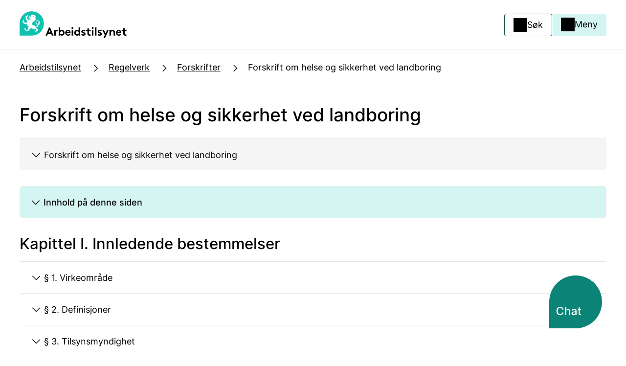

--- FILE ---
content_type: text/html; charset=utf-8
request_url: https://www.arbeidstilsynet.no/regelverk/forskrifter/forskrift-om-helse-og-sikkerhet-ved-landboring/
body_size: 21990
content:



<!doctype html>

<html lang="no">
<head>
    <meta charset="utf-8"/>
    <meta http-equiv="X-UA-Compatible" content="IE=edge"/>
    <meta name="viewport" content="width=device-width, initial-scale=1.0"/>
        <meta name="google-site-verification" content="WMlu6wplHxtghKXqcfnGpq_Oxn8vc6enMxGW9K0wMXA"/>

    

<title>Forskrift om helse og sikkerhet ved landboring</title>
<link itemprop="mainEntityOfPage" content="https://www.arbeidstilsynet.no/regelverk/forskrifter/forskrift-om-helse-og-sikkerhet-ved-landboring/" />

<link rel="canonical" href="https://www.arbeidstilsynet.no/regelverk/forskrifter/forskrift-om-helse-og-sikkerhet-ved-landboring/" />
<link rel="alternate" hreflang="no"  href="https://www.arbeidstilsynet.no/regelverk/forskrifter/forskrift-om-helse-og-sikkerhet-ved-landboring/" data-selected="true" />




<meta property="og:title" content="Forskrift om helse og sikkerhet ved landboring">
<meta property="og:url" content="https://www.arbeidstilsynet.no/regelverk/forskrifter/forskrift-om-helse-og-sikkerhet-ved-landboring/">

<meta property="og:type" content="website">
<meta property="og:image:url" content="/globalassets/arbeidstilsynet.png"><meta property="og:image:width" content="800"><meta property="og:image:height" content="800">

<meta name="twitter:card" content="summary_large_image">
<meta name="twitter:domain" content="arbeidstilsynet.no">
<meta name="twitter:creator" content="@arbeidstilsynet">
<meta property="twitter:title" content="Forskrift om helse og sikkerhet ved landboring">

<meta property="twitter:image" content="/globalassets/arbeidstilsynet.png">



    <script nonce="2d467abc-4ff6-46f8-9fb8-76825064828c">
        window.dataLayer = window.dataLayer || [];

        function gtag() {
            dataLayer.push(arguments);
        }

        gtag('consent', 'default', {
            'ad_user_data': 'denied',
            'ad_personalization': 'denied',
            'ad_storage': 'denied',
            'analytics_storage': 'denied',
            'wait_for_update': 500,
        });
    </script>

    <script integrity="sha256-HwWrigyr3UO&#x2B;Q5dPFSg7fu8uJ6yfx80WBJtB32OGt4Q=" crossorigin="anonymous" id="CookieConsent"
            src="https://policy.app.cookieinformation.com/uc.js"
            data-culture="no" data-gcm-version="2.0"></script>

        <link rel="shortcut icon" href="/Static/img/ico/favicon.ico" type="image/x-icon"/>
        <link rel="apple-touch-icon" href="/Static/img/ico/apple-icon.png"/>
        <link rel="apple-touch-icon" href="/Static/img/ico/apple-icon-precomposed.png"/>
        <link rel="apple-touch-icon" href="/Static/img/ico/apple-touch-icon-precomposed.png"/>
        <link rel="apple-touch-icon" href="/Static/img/ico/apple-touch-icon.png"/>
        <link rel="apple-touch-icon" href="/Static/img/ico/apple-icon-57x57.png"/>
        <link rel="apple-touch-icon" href="/Static/img/ico/apple-icon-114x114.png"/>
        <link rel="apple-touch-icon" href="/Static/img/ico/apple-icon-72x72.png"/>
        <link rel="apple-touch-icon" href="/Static/img/ico/apple-icon-144x144.png"/>
        <link rel="apple-touch-icon" href="/Static/img/ico/apple-icon-60x60.png"/>
        <link rel="apple-touch-icon" href="/Static/img/ico/apple-icon-120x120.png"/>
        <link rel="apple-touch-icon" href="/Static/img/ico/apple-icon-76x76.png"/>
        <link rel="apple-touch-icon" href="/Static/img/ico/apple-icon-152x152.png"/>

        <link rel="stylesheet"
              href="/dist/tokens/arbeidstilsynet.css">


    <link rel="stylesheet"
          href="/dist/styles/styles.css?v=">

    <script nonce="2d467abc-4ff6-46f8-9fb8-76825064828c">
!function(T,l,y){var S=T.location,k="script",D="instrumentationKey",C="ingestionendpoint",I="disableExceptionTracking",E="ai.device.",b="toLowerCase",w="crossOrigin",N="POST",e="appInsightsSDK",t=y.name||"appInsights";(y.name||T[e])&&(T[e]=t);var n=T[t]||function(d){var g=!1,f=!1,m={initialize:!0,queue:[],sv:"5",version:2,config:d};function v(e,t){var n={},a="Browser";return n[E+"id"]=a[b](),n[E+"type"]=a,n["ai.operation.name"]=S&&S.pathname||"_unknown_",n["ai.internal.sdkVersion"]="javascript:snippet_"+(m.sv||m.version),{time:function(){var e=new Date;function t(e){var t=""+e;return 1===t.length&&(t="0"+t),t}return e.getUTCFullYear()+"-"+t(1+e.getUTCMonth())+"-"+t(e.getUTCDate())+"T"+t(e.getUTCHours())+":"+t(e.getUTCMinutes())+":"+t(e.getUTCSeconds())+"."+((e.getUTCMilliseconds()/1e3).toFixed(3)+"").slice(2,5)+"Z"}(),iKey:e,name:"Microsoft.ApplicationInsights."+e.replace(/-/g,"")+"."+t,sampleRate:100,tags:n,data:{baseData:{ver:2}}}}var h=d.url||y.src;if(h){function a(e){var t,n,a,i,r,o,s,c,u,p,l;g=!0,m.queue=[],f||(f=!0,t=h,s=function(){var e={},t=d.connectionString;if(t)for(var n=t.split(";"),a=0;a<n.length;a++){var i=n[a].split("=");2===i.length&&(e[i[0][b]()]=i[1])}if(!e[C]){var r=e.endpointsuffix,o=r?e.location:null;e[C]="https://"+(o?o+".":"")+"dc."+(r||"services.visualstudio.com")}return e}(),c=s[D]||d[D]||"",u=s[C],p=u?u+"/v2/track":d.endpointUrl,(l=[]).push((n="SDK LOAD Failure: Failed to load Application Insights SDK script (See stack for details)",a=t,i=p,(o=(r=v(c,"Exception")).data).baseType="ExceptionData",o.baseData.exceptions=[{typeName:"SDKLoadFailed",message:n.replace(/\./g,"-"),hasFullStack:!1,stack:n+"\nSnippet failed to load ["+a+"] -- Telemetry is disabled\nHelp Link: https://go.microsoft.com/fwlink/?linkid=2128109\nHost: "+(S&&S.pathname||"_unknown_")+"\nEndpoint: "+i,parsedStack:[]}],r)),l.push(function(e,t,n,a){var i=v(c,"Message"),r=i.data;r.baseType="MessageData";var o=r.baseData;return o.message='AI (Internal): 99 message:"'+("SDK LOAD Failure: Failed to load Application Insights SDK script (See stack for details) ("+n+")").replace(/\"/g,"")+'"',o.properties={endpoint:a},i}(0,0,t,p)),function(e,t){if(JSON){var n=T.fetch;if(n&&!y.useXhr)n(t,{method:N,body:JSON.stringify(e),mode:"cors"});else if(XMLHttpRequest){var a=new XMLHttpRequest;a.open(N,t),a.setRequestHeader("Content-type","application/json"),a.send(JSON.stringify(e))}}}(l,p))}function i(e,t){f||setTimeout(function(){!t&&m.core||a()},500)}var e=function(){var n=l.createElement(k);n.src=h;var e=y[w];return!e&&""!==e||"undefined"==n[w]||(n[w]=e),n.onload=i,n.onerror=a,n.onreadystatechange=function(e,t){"loaded"!==n.readyState&&"complete"!==n.readyState||i(0,t)},n}();y.ld<0?l.getElementsByTagName("head")[0].appendChild(e):setTimeout(function(){l.getElementsByTagName(k)[0].parentNode.appendChild(e)},y.ld||0)}try{m.cookie=l.cookie}catch(p){}function t(e){for(;e.length;)!function(t){m[t]=function(){var e=arguments;g||m.queue.push(function(){m[t].apply(m,e)})}}(e.pop())}var n="track",r="TrackPage",o="TrackEvent";t([n+"Event",n+"PageView",n+"Exception",n+"Trace",n+"DependencyData",n+"Metric",n+"PageViewPerformance","start"+r,"stop"+r,"start"+o,"stop"+o,"addTelemetryInitializer","setAuthenticatedUserContext","clearAuthenticatedUserContext","flush"]),m.SeverityLevel={Verbose:0,Information:1,Warning:2,Error:3,Critical:4};var s=(d.extensionConfig||{}).ApplicationInsightsAnalytics||{};if(!0!==d[I]&&!0!==s[I]){var c="onerror";t(["_"+c]);var u=T[c];T[c]=function(e,t,n,a,i){var r=u&&u(e,t,n,a,i);return!0!==r&&m["_"+c]({message:e,url:t,lineNumber:n,columnNumber:a,error:i}),r},d.autoExceptionInstrumented=!0}return m}(y.cfg);function a(){y.onInit&&y.onInit(n)}(T[t]=n).queue&&0===n.queue.length?(n.queue.push(a),n.trackPageView({})):a()}(window,document,{src: "https://js.monitor.azure.com/scripts/b/ai.2.gbl.min.js", crossOrigin: "anonymous", cfg: {instrumentationKey: '0c7969be-b0b2-4d0a-9d12-eebdcae1a9e3', disableCookiesUsage: false }});
</script>


    <script nonce="2d467abc-4ff6-46f8-9fb8-76825064828c" src="https://cdn.jsdelivr.net/npm/mathjax@3/es5/tex-mml-chtml.js" integrity="sha384-Wuix6BuhrWbjDBs24bXrjf4ZQ5aFeFWBuKkFekO2t8xFU0iNaLQfp2K6/1Nxveei" crossorigin="anonymous"></script>

    <style nonce="2d467abc-4ff6-46f8-9fb8-76825064828c">
        #mfPreviewBarShow, #mfPreviewBar {
            display: none;
        }
    </style>

    <script integrity="sha256-47DEQpj8HBSa&#x2B;/TImW&#x2B;5JCeuQeRkm5NMpJWZG3hSuFU=" crossorigin="anonymous"
            src="https://www.google.com/recaptcha/api.js?render=6LdlM4QaAAAAAHmSNQohMvbj2ddvj2HVSkFoOveM"
            async defer>
    </script>
    <script nonce="2d467abc-4ff6-46f8-9fb8-76825064828c">
        grecaptcha.ready(function () {
            grecaptcha.execute('6LdlM4QaAAAAAHmSNQohMvbj2ddvj2HVSkFoOveM', {action: 'homepage'}).then(function (token) {
                document.getElementById("captcha").value = token;
            });
        });
    </script>
</head>

<body class="arbeidstilsynet">
<a href="#main" class="skiplink"><span>Hopp til hovedinnhold</span></a>





<header id="top">
        <section class="header-banner">
            <div>
                
                    <a href="/" class="logo-link" title="Arbeidstilsynet logo">
                        <figure class="logo"><picture><source srcset="/contentassets/abc3e47942e342ceb28865f15bb7c9a7/ab_logo_2.svg?width=320&quality=80 320w" sizes="320px" /><img alt="Arbeidstilsynet logo" src="/contentassets/abc3e47942e342ceb28865f15bb7c9a7/ab_logo_2.svg?width=320&quality=80" decoding="async" /></picture></figure>
                    </a>                

                <section>
                    <div class="search">
                        <button class="button secondary-first icon-text search-button">
                            <span>Søk</span>
                        </button>
                            <div class="menu-overlay"></div>

<section class="header-search search-hidden">
    <div class="search-container">
        <form method="GET" class="search-form" role="search" name="search" action="/sokeside/">
            <input type="search" name="query" class="search-input" id="search-input" placeholder="Søk" aria-label="Søk">
            <button type="submit" value="Søk" class="button primary-first">
                Søk
            </button>
        </form>
    </div>
</section>                    </div>
                    <div class="menu">
                        <button class="button tertiary-first icon-text menu-button">
                            <span>Meny</span>
                        </button>
                        <div class="menu-overlay"></div>
                        
<nav class="menu-container menu-hidden">
        <img src="/dist/illustrations/Menydame.svg" class="illustration" alt aria-hidden="true" loading="lazy">
    
        <div class="language-selector">
            <div class="dropdown">
                <button id="menubutton1" class="dropdown-button button" type="button" aria-haspopup="true" aria-expanded="false" aria-controls="menu1">
                    <span class="dropdown-button__icon-container">
                        <svg width="1em" height="1em" viewBox="0 0 24 24" fill="none" xmlns="http://www.w3.org/2000/svg" focusable="false" aria-hidden="true"><path fill-rule="evenodd" clip-rule="evenodd" d="M2.25 12c0-5.385 4.365-9.75 9.75-9.75s9.75 4.365 9.75 9.75-4.365 9.75-9.75 9.75S2.25 17.385 2.25 12Zm6.061-7.381a8.253 8.253 0 0 0 2.051 15.469v-.326c0-1.26-.985-2.25-2.414-2.25-.808 0-1.546-.197-2.079-.718-.535-.524-.733-1.249-.733-2.024 0-1.203.638-2.164 1.492-2.799.845-.629 1.942-.974 3.008-.974.736 0 1.381.187 1.899.342l.04.012c.534.16.888.267 1.225.267.003 0 .008 0 .02-.005a.268.268 0 0 0 .065-.038.976.976 0 0 0 .23-.281c.17-.29.27-.669.27-.965 0-.013-.014-.124-.191-.332a3.45 3.45 0 0 0-.713-.599 5.375 5.375 0 0 0-.876-.467 3.098 3.098 0 0 0-.307-.11c-.02.044-.044.1-.07.169-.027.07-.053.142-.081.222l-.012.035c-.032.09-.068.193-.106.29-.061.159-.176.443-.383.65a.868.868 0 0 1-.828.241.964.964 0 0 1-.52-.351c-.12-.152-.224-.367-.288-.497l-.023-.046a3.323 3.323 0 0 0-.144-.269.428.428 0 0 0-.13.05.903.903 0 0 0-.222.208l-.054.066a4.055 4.055 0 0 1-.319.365 1.268 1.268 0 0 1-.888.376c-.34 0-.735-.074-1.076-.32-.36-.26-.577-.652-.644-1.116-.079-.548.155-1.12.403-1.559A6.566 6.566 0 0 1 6.97 5.97c.172-.172.355-.33.513-.467l.101-.087c.189-.165.349-.312.493-.48.08-.093.159-.197.234-.317Zm1.86-.665c-.21.882-.548 1.484-.956 1.96a6.14 6.14 0 0 1-.646.633l-.122.105a7.622 7.622 0 0 0-.417.378c-.331.332-.62.705-.811 1.043a2.175 2.175 0 0 0-.193.43.787.787 0 0 0-.03.134c-.003.03-.001.043-.001.043.01.065.024.095.029.104a.029.029 0 0 0 .007.009c.005.003.032.02.095.03.02-.022.039-.046.065-.079l.152-.187c.135-.16.33-.37.61-.535.29-.17.636-.272 1.047-.272.453 0 .758.264.927.461.064-.14.144-.29.245-.424.17-.225.48-.505.952-.505.331 0 .722.125 1.053.262.36.149.757.356 1.13.601.368.243.74.54 1.027.878.277.325.552.774.552 1.306 0 .57-.175 1.21-.477 1.724-.286.486-.817 1.065-1.61 1.065-.566 0-1.123-.169-1.581-.308l-.115-.034c-.517-.156-.973-.28-1.467-.28-.762 0-1.54.253-2.113.679-.565.42-.887.97-.887 1.595 0 .537.135.808.283.952.15.147.443.29 1.03.29 2.18 0 3.913 1.588 3.913 3.75v.487l.138.001a8.22 8.22 0 0 0 3.416-.738.426.426 0 0 0 .058-.149c.015-.084.02-.236-.009-.63v-.006l-.01-.113c-.01-.135-.027-.327-.027-.5 0-.754.396-1.3.892-1.856.108-.124.184-.216.237-.287a17.66 17.66 0 0 0-.261-.161l-.004-.003a16.024 16.024 0 0 1-.45-.28c-.308-.203-.667-.464-.954-.79-.29-.332-.55-.782-.55-1.345 0-.624.28-1.216.66-1.645.376-.424.946-.793 1.613-.793.845 0 1.397.465 1.691.713l.014.011c.032.027.06.051.086.071l.007.006.169.138c.207.168.365.297.49.394.209-.139.56-.337 1.024-.337h.158a8.25 8.25 0 0 0-10.08-7.996Zm9.952 9.496a8.249 8.249 0 0 1-3.164 5.144l-.015-.181c-.009-.108-.016-.192-.016-.299 0-.158.047-.338.513-.86l.003-.003c.44-.5.726-.897.726-1.469 0-.372-.23-.618-.322-.71a2.508 2.508 0 0 0-.377-.296c-.119-.079-.253-.16-.38-.238l-.018-.011a14.821 14.821 0 0 1-.408-.255c-.274-.18-.498-.353-.649-.525-.147-.168-.178-.28-.178-.355 0-.185.094-.437.283-.65.192-.217.384-.288.49-.288.274 0 .403.104.711.353l.144.115.157.128c.261.213.473.385.634.507.097.072.198.145.298.202.071.041.262.148.506.148a.95.95 0 0 0 .38-.082c.083-.036.154-.08.202-.11.049-.033.097-.067.132-.093l.006-.004.014-.01.084-.059c.131-.089.184-.099.213-.099h.03Z" fill="currentColor"></path></svg>
                        <span lang="en">Language</span>
                    </span>
                    <svg class="arrow-icon" width="1em" height="1em" viewBox="0 0 24 24" fill="none" xmlns="http://www.w3.org/2000/svg" focusable="false" aria-hidden="true"><path fill-rule="evenodd" clip-rule="evenodd" d="M5.97 9.47a.75.75 0 0 1 1.06 0L12 14.44l4.97-4.97a.75.75 0 1 1 1.06 1.06l-5.5 5.5a.75.75 0 0 1-1.06 0l-5.5-5.5a.75.75 0 0 1 0-1.06Z" fill="currentColor"></path></svg>
                </button>
                <ul class="dropdown-menu" id="menu1" role="menu" tabindex="-1" aria-labelledby="menubutton1" aria-activedescendant="mi1">
                        <li id="no" lang="no" role="menuitem"><a href="/regelverk/forskrifter/forskrift-om-helse-og-sikkerhet-ved-landboring/">Norsk</a></li>
                        <li id="en" lang="en" role="menuitem"><a href="/en/">English</a></li>
                        <li id="pl" lang="pl" role="menuitem"><a href="/pl/">Polski</a></li>
                </ul>
            </div>
        </div>
    <ul>
            <li class="menu-item">
                <button class="menu-item-icon">
                    <span></span>
                    <span></span>
                </button>
                <h4>L&#xF8;nn og ansettelse</h4>
                <ul class="menu-secondary-level">
                            <li>
                                    <a href="/lonn-og-ansettelse/ansettelse/">
                                        <svg xmlns="http://www.w3.org/2000/svg" width="23" height="24" viewBox="0 0 23 24" fill="none">
                                            <path fill-rule="evenodd" clip-rule="evenodd" d="M8.84467 6.31342C9.13756 6.02053 9.61244 6.02053 9.90533 6.31342L15.0616 11.4697C15.3545 11.7626 15.3545 12.2374 15.0616 12.5303L9.90533 17.6866C9.61244 17.9795 9.13756 17.9795 8.84467 17.6866C8.55178 17.3937 8.55178 16.9188 8.84467 16.6259L13.4706 12L8.84467 7.37408C8.55178 7.08119 8.55178 6.60631 8.84467 6.31342Z" fill="black"/>
                                        </svg>
                                        Ansettelse
                                        <svg xmlns="http://www.w3.org/2000/svg" width="24" height="24" viewBox="0 0 24 24" fill="none">
                                            <path fill-rule="evenodd" clip-rule="evenodd" d="M14.0303 4.96967C13.7374 4.67678 13.2626 4.67678 12.9697 4.96967C12.6768 5.26256 12.6768 5.73744 12.9697 6.03033L18.1893 11.25L3.5 11.25C3.08579 11.25 2.75 11.5858 2.75 12C2.75 12.4142 3.08579 12.75 3.5 12.75L18.1893 12.75L12.9697 17.9697C12.6768 18.2626 12.6768 18.7374 12.9697 19.0303C13.2626 19.3232 13.7374 19.3232 14.0303 19.0303L20.5303 12.5303C20.6622 12.3985 20.7399 12.2226 20.7491 12.0372M20.5463 11.4861C20.541 11.4805 20.5357 11.4751 20.5303 11.4697L14.0303 4.96967" fill="black"/>
                                        </svg>
                                    </a>
                            </li>
                            <li>
                                    <a href="/lonn-og-ansettelse/arbeidsavtale/">
                                        <svg xmlns="http://www.w3.org/2000/svg" width="23" height="24" viewBox="0 0 23 24" fill="none">
                                            <path fill-rule="evenodd" clip-rule="evenodd" d="M8.84467 6.31342C9.13756 6.02053 9.61244 6.02053 9.90533 6.31342L15.0616 11.4697C15.3545 11.7626 15.3545 12.2374 15.0616 12.5303L9.90533 17.6866C9.61244 17.9795 9.13756 17.9795 8.84467 17.6866C8.55178 17.3937 8.55178 16.9188 8.84467 16.6259L13.4706 12L8.84467 7.37408C8.55178 7.08119 8.55178 6.60631 8.84467 6.31342Z" fill="black"/>
                                        </svg>
                                        Arbeidsavtale
                                        <svg xmlns="http://www.w3.org/2000/svg" width="24" height="24" viewBox="0 0 24 24" fill="none">
                                            <path fill-rule="evenodd" clip-rule="evenodd" d="M14.0303 4.96967C13.7374 4.67678 13.2626 4.67678 12.9697 4.96967C12.6768 5.26256 12.6768 5.73744 12.9697 6.03033L18.1893 11.25L3.5 11.25C3.08579 11.25 2.75 11.5858 2.75 12C2.75 12.4142 3.08579 12.75 3.5 12.75L18.1893 12.75L12.9697 17.9697C12.6768 18.2626 12.6768 18.7374 12.9697 19.0303C13.2626 19.3232 13.7374 19.3232 14.0303 19.0303L20.5303 12.5303C20.6622 12.3985 20.7399 12.2226 20.7491 12.0372M20.5463 11.4861C20.541 11.4805 20.5357 11.4751 20.5303 11.4697L14.0303 4.96967" fill="black"/>
                                        </svg>
                                    </a>
                            </li>
                            <li>
                                    <a href="/lonn-og-ansettelse/lonn/">
                                        <svg xmlns="http://www.w3.org/2000/svg" width="23" height="24" viewBox="0 0 23 24" fill="none">
                                            <path fill-rule="evenodd" clip-rule="evenodd" d="M8.84467 6.31342C9.13756 6.02053 9.61244 6.02053 9.90533 6.31342L15.0616 11.4697C15.3545 11.7626 15.3545 12.2374 15.0616 12.5303L9.90533 17.6866C9.61244 17.9795 9.13756 17.9795 8.84467 17.6866C8.55178 17.3937 8.55178 16.9188 8.84467 16.6259L13.4706 12L8.84467 7.37408C8.55178 7.08119 8.55178 6.60631 8.84467 6.31342Z" fill="black"/>
                                        </svg>
                                        L&#xF8;nn
                                        <svg xmlns="http://www.w3.org/2000/svg" width="24" height="24" viewBox="0 0 24 24" fill="none">
                                            <path fill-rule="evenodd" clip-rule="evenodd" d="M14.0303 4.96967C13.7374 4.67678 13.2626 4.67678 12.9697 4.96967C12.6768 5.26256 12.6768 5.73744 12.9697 6.03033L18.1893 11.25L3.5 11.25C3.08579 11.25 2.75 11.5858 2.75 12C2.75 12.4142 3.08579 12.75 3.5 12.75L18.1893 12.75L12.9697 17.9697C12.6768 18.2626 12.6768 18.7374 12.9697 19.0303C13.2626 19.3232 13.7374 19.3232 14.0303 19.0303L20.5303 12.5303C20.6622 12.3985 20.7399 12.2226 20.7491 12.0372M20.5463 11.4861C20.541 11.4805 20.5357 11.4751 20.5303 11.4697L14.0303 4.96967" fill="black"/>
                                        </svg>
                                    </a>
                            </li>
                            <li>
                                    <a href="/lonn-og-ansettelse/oppsigelse/">
                                        <svg xmlns="http://www.w3.org/2000/svg" width="23" height="24" viewBox="0 0 23 24" fill="none">
                                            <path fill-rule="evenodd" clip-rule="evenodd" d="M8.84467 6.31342C9.13756 6.02053 9.61244 6.02053 9.90533 6.31342L15.0616 11.4697C15.3545 11.7626 15.3545 12.2374 15.0616 12.5303L9.90533 17.6866C9.61244 17.9795 9.13756 17.9795 8.84467 17.6866C8.55178 17.3937 8.55178 16.9188 8.84467 16.6259L13.4706 12L8.84467 7.37408C8.55178 7.08119 8.55178 6.60631 8.84467 6.31342Z" fill="black"/>
                                        </svg>
                                        Oppsigelse
                                        <svg xmlns="http://www.w3.org/2000/svg" width="24" height="24" viewBox="0 0 24 24" fill="none">
                                            <path fill-rule="evenodd" clip-rule="evenodd" d="M14.0303 4.96967C13.7374 4.67678 13.2626 4.67678 12.9697 4.96967C12.6768 5.26256 12.6768 5.73744 12.9697 6.03033L18.1893 11.25L3.5 11.25C3.08579 11.25 2.75 11.5858 2.75 12C2.75 12.4142 3.08579 12.75 3.5 12.75L18.1893 12.75L12.9697 17.9697C12.6768 18.2626 12.6768 18.7374 12.9697 19.0303C13.2626 19.3232 13.7374 19.3232 14.0303 19.0303L20.5303 12.5303C20.6622 12.3985 20.7399 12.2226 20.7491 12.0372M20.5463 11.4861C20.541 11.4805 20.5357 11.4751 20.5303 11.4697L14.0303 4.96967" fill="black"/>
                                        </svg>
                                    </a>
                            </li>
                            <li>
                                    <a href="/lonn-og-ansettelse/">
                                        <svg xmlns="http://www.w3.org/2000/svg" width="23" height="24" viewBox="0 0 23 24" fill="none">
                                            <path fill-rule="evenodd" clip-rule="evenodd" d="M8.84467 6.31342C9.13756 6.02053 9.61244 6.02053 9.90533 6.31342L15.0616 11.4697C15.3545 11.7626 15.3545 12.2374 15.0616 12.5303L9.90533 17.6866C9.61244 17.9795 9.13756 17.9795 8.84467 17.6866C8.55178 17.3937 8.55178 16.9188 8.84467 16.6259L13.4706 12L8.84467 7.37408C8.55178 7.08119 8.55178 6.60631 8.84467 6.31342Z" fill="black"/>
                                        </svg>
                                        Mer om l&#xF8;nn og ansettelse
                                        <svg xmlns="http://www.w3.org/2000/svg" width="24" height="24" viewBox="0 0 24 24" fill="none">
                                            <path fill-rule="evenodd" clip-rule="evenodd" d="M14.0303 4.96967C13.7374 4.67678 13.2626 4.67678 12.9697 4.96967C12.6768 5.26256 12.6768 5.73744 12.9697 6.03033L18.1893 11.25L3.5 11.25C3.08579 11.25 2.75 11.5858 2.75 12C2.75 12.4142 3.08579 12.75 3.5 12.75L18.1893 12.75L12.9697 17.9697C12.6768 18.2626 12.6768 18.7374 12.9697 19.0303C13.2626 19.3232 13.7374 19.3232 14.0303 19.0303L20.5303 12.5303C20.6622 12.3985 20.7399 12.2226 20.7491 12.0372M20.5463 11.4861C20.541 11.4805 20.5357 11.4751 20.5303 11.4697L14.0303 4.96967" fill="black"/>
                                        </svg>
                                    </a>
                            </li>
                </ul>
            </li>
            <li class="menu-item">
                <button class="menu-item-icon">
                    <span></span>
                    <span></span>
                </button>
                <h4>Arbeidstid og organisering</h4>
                <ul class="menu-secondary-level">
                            <li>
                                    <a href="/arbeidstid-og-organisering/arbeidstid/">
                                        <svg xmlns="http://www.w3.org/2000/svg" width="23" height="24" viewBox="0 0 23 24" fill="none">
                                            <path fill-rule="evenodd" clip-rule="evenodd" d="M8.84467 6.31342C9.13756 6.02053 9.61244 6.02053 9.90533 6.31342L15.0616 11.4697C15.3545 11.7626 15.3545 12.2374 15.0616 12.5303L9.90533 17.6866C9.61244 17.9795 9.13756 17.9795 8.84467 17.6866C8.55178 17.3937 8.55178 16.9188 8.84467 16.6259L13.4706 12L8.84467 7.37408C8.55178 7.08119 8.55178 6.60631 8.84467 6.31342Z" fill="black"/>
                                        </svg>
                                        Arbeidstid
                                        <svg xmlns="http://www.w3.org/2000/svg" width="24" height="24" viewBox="0 0 24 24" fill="none">
                                            <path fill-rule="evenodd" clip-rule="evenodd" d="M14.0303 4.96967C13.7374 4.67678 13.2626 4.67678 12.9697 4.96967C12.6768 5.26256 12.6768 5.73744 12.9697 6.03033L18.1893 11.25L3.5 11.25C3.08579 11.25 2.75 11.5858 2.75 12C2.75 12.4142 3.08579 12.75 3.5 12.75L18.1893 12.75L12.9697 17.9697C12.6768 18.2626 12.6768 18.7374 12.9697 19.0303C13.2626 19.3232 13.7374 19.3232 14.0303 19.0303L20.5303 12.5303C20.6622 12.3985 20.7399 12.2226 20.7491 12.0372M20.5463 11.4861C20.541 11.4805 20.5357 11.4751 20.5303 11.4697L14.0303 4.96967" fill="black"/>
                                        </svg>
                                    </a>
                            </li>
                            <li>
                                    <a href="/arbeidstid-og-organisering/ferie/">
                                        <svg xmlns="http://www.w3.org/2000/svg" width="23" height="24" viewBox="0 0 23 24" fill="none">
                                            <path fill-rule="evenodd" clip-rule="evenodd" d="M8.84467 6.31342C9.13756 6.02053 9.61244 6.02053 9.90533 6.31342L15.0616 11.4697C15.3545 11.7626 15.3545 12.2374 15.0616 12.5303L9.90533 17.6866C9.61244 17.9795 9.13756 17.9795 8.84467 17.6866C8.55178 17.3937 8.55178 16.9188 8.84467 16.6259L13.4706 12L8.84467 7.37408C8.55178 7.08119 8.55178 6.60631 8.84467 6.31342Z" fill="black"/>
                                        </svg>
                                        Ferie
                                        <svg xmlns="http://www.w3.org/2000/svg" width="24" height="24" viewBox="0 0 24 24" fill="none">
                                            <path fill-rule="evenodd" clip-rule="evenodd" d="M14.0303 4.96967C13.7374 4.67678 13.2626 4.67678 12.9697 4.96967C12.6768 5.26256 12.6768 5.73744 12.9697 6.03033L18.1893 11.25L3.5 11.25C3.08579 11.25 2.75 11.5858 2.75 12C2.75 12.4142 3.08579 12.75 3.5 12.75L18.1893 12.75L12.9697 17.9697C12.6768 18.2626 12.6768 18.7374 12.9697 19.0303C13.2626 19.3232 13.7374 19.3232 14.0303 19.0303L20.5303 12.5303C20.6622 12.3985 20.7399 12.2226 20.7491 12.0372M20.5463 11.4861C20.541 11.4805 20.5357 11.4751 20.5303 11.4697L14.0303 4.96967" fill="black"/>
                                        </svg>
                                    </a>
                            </li>
                            <li>
                                    <a href="/arbeidstid-og-organisering/medvirkning/">
                                        <svg xmlns="http://www.w3.org/2000/svg" width="23" height="24" viewBox="0 0 23 24" fill="none">
                                            <path fill-rule="evenodd" clip-rule="evenodd" d="M8.84467 6.31342C9.13756 6.02053 9.61244 6.02053 9.90533 6.31342L15.0616 11.4697C15.3545 11.7626 15.3545 12.2374 15.0616 12.5303L9.90533 17.6866C9.61244 17.9795 9.13756 17.9795 8.84467 17.6866C8.55178 17.3937 8.55178 16.9188 8.84467 16.6259L13.4706 12L8.84467 7.37408C8.55178 7.08119 8.55178 6.60631 8.84467 6.31342Z" fill="black"/>
                                        </svg>
                                        Medvirkning
                                        <svg xmlns="http://www.w3.org/2000/svg" width="24" height="24" viewBox="0 0 24 24" fill="none">
                                            <path fill-rule="evenodd" clip-rule="evenodd" d="M14.0303 4.96967C13.7374 4.67678 13.2626 4.67678 12.9697 4.96967C12.6768 5.26256 12.6768 5.73744 12.9697 6.03033L18.1893 11.25L3.5 11.25C3.08579 11.25 2.75 11.5858 2.75 12C2.75 12.4142 3.08579 12.75 3.5 12.75L18.1893 12.75L12.9697 17.9697C12.6768 18.2626 12.6768 18.7374 12.9697 19.0303C13.2626 19.3232 13.7374 19.3232 14.0303 19.0303L20.5303 12.5303C20.6622 12.3985 20.7399 12.2226 20.7491 12.0372M20.5463 11.4861C20.541 11.4805 20.5357 11.4751 20.5303 11.4697L14.0303 4.96967" fill="black"/>
                                        </svg>
                                    </a>
                            </li>
                            <li>
                                    <a href="/arbeidstid-og-organisering/tilrettelegging/">
                                        <svg xmlns="http://www.w3.org/2000/svg" width="23" height="24" viewBox="0 0 23 24" fill="none">
                                            <path fill-rule="evenodd" clip-rule="evenodd" d="M8.84467 6.31342C9.13756 6.02053 9.61244 6.02053 9.90533 6.31342L15.0616 11.4697C15.3545 11.7626 15.3545 12.2374 15.0616 12.5303L9.90533 17.6866C9.61244 17.9795 9.13756 17.9795 8.84467 17.6866C8.55178 17.3937 8.55178 16.9188 8.84467 16.6259L13.4706 12L8.84467 7.37408C8.55178 7.08119 8.55178 6.60631 8.84467 6.31342Z" fill="black"/>
                                        </svg>
                                        Tilrettelegging
                                        <svg xmlns="http://www.w3.org/2000/svg" width="24" height="24" viewBox="0 0 24 24" fill="none">
                                            <path fill-rule="evenodd" clip-rule="evenodd" d="M14.0303 4.96967C13.7374 4.67678 13.2626 4.67678 12.9697 4.96967C12.6768 5.26256 12.6768 5.73744 12.9697 6.03033L18.1893 11.25L3.5 11.25C3.08579 11.25 2.75 11.5858 2.75 12C2.75 12.4142 3.08579 12.75 3.5 12.75L18.1893 12.75L12.9697 17.9697C12.6768 18.2626 12.6768 18.7374 12.9697 19.0303C13.2626 19.3232 13.7374 19.3232 14.0303 19.0303L20.5303 12.5303C20.6622 12.3985 20.7399 12.2226 20.7491 12.0372M20.5463 11.4861C20.541 11.4805 20.5357 11.4751 20.5303 11.4697L14.0303 4.96967" fill="black"/>
                                        </svg>
                                    </a>
                            </li>
                            <li>
                                    <a href="/arbeidstid-og-organisering/">
                                        <svg xmlns="http://www.w3.org/2000/svg" width="23" height="24" viewBox="0 0 23 24" fill="none">
                                            <path fill-rule="evenodd" clip-rule="evenodd" d="M8.84467 6.31342C9.13756 6.02053 9.61244 6.02053 9.90533 6.31342L15.0616 11.4697C15.3545 11.7626 15.3545 12.2374 15.0616 12.5303L9.90533 17.6866C9.61244 17.9795 9.13756 17.9795 8.84467 17.6866C8.55178 17.3937 8.55178 16.9188 8.84467 16.6259L13.4706 12L8.84467 7.37408C8.55178 7.08119 8.55178 6.60631 8.84467 6.31342Z" fill="black"/>
                                        </svg>
                                        Mer om arbeidstid og organisering
                                        <svg xmlns="http://www.w3.org/2000/svg" width="24" height="24" viewBox="0 0 24 24" fill="none">
                                            <path fill-rule="evenodd" clip-rule="evenodd" d="M14.0303 4.96967C13.7374 4.67678 13.2626 4.67678 12.9697 4.96967C12.6768 5.26256 12.6768 5.73744 12.9697 6.03033L18.1893 11.25L3.5 11.25C3.08579 11.25 2.75 11.5858 2.75 12C2.75 12.4142 3.08579 12.75 3.5 12.75L18.1893 12.75L12.9697 17.9697C12.6768 18.2626 12.6768 18.7374 12.9697 19.0303C13.2626 19.3232 13.7374 19.3232 14.0303 19.0303L20.5303 12.5303C20.6622 12.3985 20.7399 12.2226 20.7491 12.0372M20.5463 11.4861C20.541 11.4805 20.5357 11.4751 20.5303 11.4697L14.0303 4.96967" fill="black"/>
                                        </svg>
                                    </a>
                            </li>
                </ul>
            </li>
            <li class="menu-item">
                <button class="menu-item-icon">
                    <span></span>
                    <span></span>
                </button>
                <h4>Arbeidsmilj&#xF8;</h4>
                <ul class="menu-secondary-level">
                            <li>
                                    <a href="https://arbeidsmiljohjelpen.arbeidstilsynet.no/">
                                        <svg width="24" height="24" viewBox="0 0 27 28" fill="none" xmlns="http://www.w3.org/2000/svg">
                                            <path fill-rule="evenodd" clip-rule="evenodd" d="M13.3125 5C13.3125 4.58579 13.6483 4.25 14.0625 4.25H22.5C22.6017 4.25 22.6987 4.27024 22.7871 4.30691C22.8755 4.34351 22.9584 4.39776 23.0303 4.46967C23.1022 4.54158 23.1565 4.62445 23.1931 4.71291C23.2251 4.79009 23.2446 4.87376 23.249 4.96141C23.2497 4.97419 23.25 4.98706 23.25 5V13.4375C23.25 13.8517 22.9142 14.1875 22.5 14.1875C22.0858 14.1875 21.75 13.8517 21.75 13.4375V6.81066L11.7803 16.7803C11.4874 17.0732 11.0126 17.0732 10.7197 16.7803C10.4268 16.4874 10.4268 16.0126 10.7197 15.7197L20.6893 5.75H14.0625C13.6483 5.75 13.3125 5.41421 13.3125 5ZM5.5 10.25C5.36193 10.25 5.25 10.3619 5.25 10.5V22C5.25 22.1381 5.36193 22.25 5.5 22.25H17C17.1381 22.25 17.25 22.1381 17.25 22V14C17.25 13.5858 17.5858 13.25 18 13.25C18.4142 13.25 18.75 13.5858 18.75 14V22C18.75 22.9665 17.9665 23.75 17 23.75H5.5C4.5335 23.75 3.75 22.9665 3.75 22V10.5C3.75 9.5335 4.5335 8.75 5.5 8.75H13.5C13.9142 8.75 14.25 9.08579 14.25 9.5C14.25 9.91421 13.9142 10.25 13.5 10.25H5.5Z" fill="black"/>
                                        </svg>
                                        Arbeidsmilj&#xF8;hjelpen.no
                                        <svg xmlns="http://www.w3.org/2000/svg" width="24" height="24" viewBox="0 0 24 24" fill="none">
                                            <path fill-rule="evenodd" clip-rule="evenodd" d="M14.0303 4.96967C13.7374 4.67678 13.2626 4.67678 12.9697 4.96967C12.6768 5.26256 12.6768 5.73744 12.9697 6.03033L18.1893 11.25L3.5 11.25C3.08579 11.25 2.75 11.5858 2.75 12C2.75 12.4142 3.08579 12.75 3.5 12.75L18.1893 12.75L12.9697 17.9697C12.6768 18.2626 12.6768 18.7374 12.9697 19.0303C13.2626 19.3232 13.7374 19.3232 14.0303 19.0303L20.5303 12.5303C20.6622 12.3985 20.7399 12.2226 20.7491 12.0372M20.5463 11.4861C20.541 11.4805 20.5357 11.4751 20.5303 11.4697L14.0303 4.96967" fill="black"/>
                                        </svg>
                                    </a>
                            </li>
                            <li>
                                    <a href="/arbeidsmiljo/trakassering/">
                                        <svg xmlns="http://www.w3.org/2000/svg" width="23" height="24" viewBox="0 0 23 24" fill="none">
                                            <path fill-rule="evenodd" clip-rule="evenodd" d="M8.84467 6.31342C9.13756 6.02053 9.61244 6.02053 9.90533 6.31342L15.0616 11.4697C15.3545 11.7626 15.3545 12.2374 15.0616 12.5303L9.90533 17.6866C9.61244 17.9795 9.13756 17.9795 8.84467 17.6866C8.55178 17.3937 8.55178 16.9188 8.84467 16.6259L13.4706 12L8.84467 7.37408C8.55178 7.08119 8.55178 6.60631 8.84467 6.31342Z" fill="black"/>
                                        </svg>
                                        Trakassering
                                        <svg xmlns="http://www.w3.org/2000/svg" width="24" height="24" viewBox="0 0 24 24" fill="none">
                                            <path fill-rule="evenodd" clip-rule="evenodd" d="M14.0303 4.96967C13.7374 4.67678 13.2626 4.67678 12.9697 4.96967C12.6768 5.26256 12.6768 5.73744 12.9697 6.03033L18.1893 11.25L3.5 11.25C3.08579 11.25 2.75 11.5858 2.75 12C2.75 12.4142 3.08579 12.75 3.5 12.75L18.1893 12.75L12.9697 17.9697C12.6768 18.2626 12.6768 18.7374 12.9697 19.0303C13.2626 19.3232 13.7374 19.3232 14.0303 19.0303L20.5303 12.5303C20.6622 12.3985 20.7399 12.2226 20.7491 12.0372M20.5463 11.4861C20.541 11.4805 20.5357 11.4751 20.5303 11.4697L14.0303 4.96967" fill="black"/>
                                        </svg>
                                    </a>
                            </li>
                            <li>
                                    <a href="/arbeidsmiljo/varsling/">
                                        <svg xmlns="http://www.w3.org/2000/svg" width="23" height="24" viewBox="0 0 23 24" fill="none">
                                            <path fill-rule="evenodd" clip-rule="evenodd" d="M8.84467 6.31342C9.13756 6.02053 9.61244 6.02053 9.90533 6.31342L15.0616 11.4697C15.3545 11.7626 15.3545 12.2374 15.0616 12.5303L9.90533 17.6866C9.61244 17.9795 9.13756 17.9795 8.84467 17.6866C8.55178 17.3937 8.55178 16.9188 8.84467 16.6259L13.4706 12L8.84467 7.37408C8.55178 7.08119 8.55178 6.60631 8.84467 6.31342Z" fill="black"/>
                                        </svg>
                                        Varsling
                                        <svg xmlns="http://www.w3.org/2000/svg" width="24" height="24" viewBox="0 0 24 24" fill="none">
                                            <path fill-rule="evenodd" clip-rule="evenodd" d="M14.0303 4.96967C13.7374 4.67678 13.2626 4.67678 12.9697 4.96967C12.6768 5.26256 12.6768 5.73744 12.9697 6.03033L18.1893 11.25L3.5 11.25C3.08579 11.25 2.75 11.5858 2.75 12C2.75 12.4142 3.08579 12.75 3.5 12.75L18.1893 12.75L12.9697 17.9697C12.6768 18.2626 12.6768 18.7374 12.9697 19.0303C13.2626 19.3232 13.7374 19.3232 14.0303 19.0303L20.5303 12.5303C20.6622 12.3985 20.7399 12.2226 20.7491 12.0372M20.5463 11.4861C20.541 11.4805 20.5357 11.4751 20.5303 11.4697L14.0303 4.96967" fill="black"/>
                                        </svg>
                                    </a>
                            </li>
                            <li>
                                    <a href="/arbeidsmiljo/vold-og-trusler/">
                                        <svg xmlns="http://www.w3.org/2000/svg" width="23" height="24" viewBox="0 0 23 24" fill="none">
                                            <path fill-rule="evenodd" clip-rule="evenodd" d="M8.84467 6.31342C9.13756 6.02053 9.61244 6.02053 9.90533 6.31342L15.0616 11.4697C15.3545 11.7626 15.3545 12.2374 15.0616 12.5303L9.90533 17.6866C9.61244 17.9795 9.13756 17.9795 8.84467 17.6866C8.55178 17.3937 8.55178 16.9188 8.84467 16.6259L13.4706 12L8.84467 7.37408C8.55178 7.08119 8.55178 6.60631 8.84467 6.31342Z" fill="black"/>
                                        </svg>
                                        Vold og trusler
                                        <svg xmlns="http://www.w3.org/2000/svg" width="24" height="24" viewBox="0 0 24 24" fill="none">
                                            <path fill-rule="evenodd" clip-rule="evenodd" d="M14.0303 4.96967C13.7374 4.67678 13.2626 4.67678 12.9697 4.96967C12.6768 5.26256 12.6768 5.73744 12.9697 6.03033L18.1893 11.25L3.5 11.25C3.08579 11.25 2.75 11.5858 2.75 12C2.75 12.4142 3.08579 12.75 3.5 12.75L18.1893 12.75L12.9697 17.9697C12.6768 18.2626 12.6768 18.7374 12.9697 19.0303C13.2626 19.3232 13.7374 19.3232 14.0303 19.0303L20.5303 12.5303C20.6622 12.3985 20.7399 12.2226 20.7491 12.0372M20.5463 11.4861C20.541 11.4805 20.5357 11.4751 20.5303 11.4697L14.0303 4.96967" fill="black"/>
                                        </svg>
                                    </a>
                            </li>
                            <li>
                                    <a href="/arbeidsmiljo/">
                                        <svg xmlns="http://www.w3.org/2000/svg" width="23" height="24" viewBox="0 0 23 24" fill="none">
                                            <path fill-rule="evenodd" clip-rule="evenodd" d="M8.84467 6.31342C9.13756 6.02053 9.61244 6.02053 9.90533 6.31342L15.0616 11.4697C15.3545 11.7626 15.3545 12.2374 15.0616 12.5303L9.90533 17.6866C9.61244 17.9795 9.13756 17.9795 8.84467 17.6866C8.55178 17.3937 8.55178 16.9188 8.84467 16.6259L13.4706 12L8.84467 7.37408C8.55178 7.08119 8.55178 6.60631 8.84467 6.31342Z" fill="black"/>
                                        </svg>
                                        Mer om arbeidsmilj&#xF8;
                                        <svg xmlns="http://www.w3.org/2000/svg" width="24" height="24" viewBox="0 0 24 24" fill="none">
                                            <path fill-rule="evenodd" clip-rule="evenodd" d="M14.0303 4.96967C13.7374 4.67678 13.2626 4.67678 12.9697 4.96967C12.6768 5.26256 12.6768 5.73744 12.9697 6.03033L18.1893 11.25L3.5 11.25C3.08579 11.25 2.75 11.5858 2.75 12C2.75 12.4142 3.08579 12.75 3.5 12.75L18.1893 12.75L12.9697 17.9697C12.6768 18.2626 12.6768 18.7374 12.9697 19.0303C13.2626 19.3232 13.7374 19.3232 14.0303 19.0303L20.5303 12.5303C20.6622 12.3985 20.7399 12.2226 20.7491 12.0372M20.5463 11.4861C20.541 11.4805 20.5357 11.4751 20.5303 11.4697L14.0303 4.96967" fill="black"/>
                                        </svg>
                                    </a>
                            </li>
                </ul>
            </li>
            <li class="menu-item">
                <button class="menu-item-icon">
                    <span></span>
                    <span></span>
                </button>
                <h4>Kontakt oss</h4>
                <ul class="menu-secondary-level">
                            <li>
                                    <a href="/webinar/">
                                        <svg xmlns="http://www.w3.org/2000/svg" width="23" height="24" viewBox="0 0 23 24" fill="none">
                                            <path fill-rule="evenodd" clip-rule="evenodd" d="M8.84467 6.31342C9.13756 6.02053 9.61244 6.02053 9.90533 6.31342L15.0616 11.4697C15.3545 11.7626 15.3545 12.2374 15.0616 12.5303L9.90533 17.6866C9.61244 17.9795 9.13756 17.9795 8.84467 17.6866C8.55178 17.3937 8.55178 16.9188 8.84467 16.6259L13.4706 12L8.84467 7.37408C8.55178 7.08119 8.55178 6.60631 8.84467 6.31342Z" fill="black"/>
                                        </svg>
                                        Arrangement
                                        <svg xmlns="http://www.w3.org/2000/svg" width="24" height="24" viewBox="0 0 24 24" fill="none">
                                            <path fill-rule="evenodd" clip-rule="evenodd" d="M14.0303 4.96967C13.7374 4.67678 13.2626 4.67678 12.9697 4.96967C12.6768 5.26256 12.6768 5.73744 12.9697 6.03033L18.1893 11.25L3.5 11.25C3.08579 11.25 2.75 11.5858 2.75 12C2.75 12.4142 3.08579 12.75 3.5 12.75L18.1893 12.75L12.9697 17.9697C12.6768 18.2626 12.6768 18.7374 12.9697 19.0303C13.2626 19.3232 13.7374 19.3232 14.0303 19.0303L20.5303 12.5303C20.6622 12.3985 20.7399 12.2226 20.7491 12.0372M20.5463 11.4861C20.541 11.4805 20.5357 11.4751 20.5303 11.4697L14.0303 4.96967" fill="black"/>
                                        </svg>
                                    </a>
                            </li>
                            <li>
                                    <a href="/kontakt-oss/post/">
                                        <svg xmlns="http://www.w3.org/2000/svg" width="23" height="24" viewBox="0 0 23 24" fill="none">
                                            <path fill-rule="evenodd" clip-rule="evenodd" d="M8.84467 6.31342C9.13756 6.02053 9.61244 6.02053 9.90533 6.31342L15.0616 11.4697C15.3545 11.7626 15.3545 12.2374 15.0616 12.5303L9.90533 17.6866C9.61244 17.9795 9.13756 17.9795 8.84467 17.6866C8.55178 17.3937 8.55178 16.9188 8.84467 16.6259L13.4706 12L8.84467 7.37408C8.55178 7.08119 8.55178 6.60631 8.84467 6.31342Z" fill="black"/>
                                        </svg>
                                        Send og motta post
                                        <svg xmlns="http://www.w3.org/2000/svg" width="24" height="24" viewBox="0 0 24 24" fill="none">
                                            <path fill-rule="evenodd" clip-rule="evenodd" d="M14.0303 4.96967C13.7374 4.67678 13.2626 4.67678 12.9697 4.96967C12.6768 5.26256 12.6768 5.73744 12.9697 6.03033L18.1893 11.25L3.5 11.25C3.08579 11.25 2.75 11.5858 2.75 12C2.75 12.4142 3.08579 12.75 3.5 12.75L18.1893 12.75L12.9697 17.9697C12.6768 18.2626 12.6768 18.7374 12.9697 19.0303C13.2626 19.3232 13.7374 19.3232 14.0303 19.0303L20.5303 12.5303C20.6622 12.3985 20.7399 12.2226 20.7491 12.0372M20.5463 11.4861C20.541 11.4805 20.5357 11.4751 20.5303 11.4697L14.0303 4.96967" fill="black"/>
                                        </svg>
                                    </a>
                            </li>
                            <li>
                                    <a href="/kontakt-oss/telefon-chat/">
                                        <svg xmlns="http://www.w3.org/2000/svg" width="23" height="24" viewBox="0 0 23 24" fill="none">
                                            <path fill-rule="evenodd" clip-rule="evenodd" d="M8.84467 6.31342C9.13756 6.02053 9.61244 6.02053 9.90533 6.31342L15.0616 11.4697C15.3545 11.7626 15.3545 12.2374 15.0616 12.5303L9.90533 17.6866C9.61244 17.9795 9.13756 17.9795 8.84467 17.6866C8.55178 17.3937 8.55178 16.9188 8.84467 16.6259L13.4706 12L8.84467 7.37408C8.55178 7.08119 8.55178 6.60631 8.84467 6.31342Z" fill="black"/>
                                        </svg>
                                        Telefon og chat
                                        <svg xmlns="http://www.w3.org/2000/svg" width="24" height="24" viewBox="0 0 24 24" fill="none">
                                            <path fill-rule="evenodd" clip-rule="evenodd" d="M14.0303 4.96967C13.7374 4.67678 13.2626 4.67678 12.9697 4.96967C12.6768 5.26256 12.6768 5.73744 12.9697 6.03033L18.1893 11.25L3.5 11.25C3.08579 11.25 2.75 11.5858 2.75 12C2.75 12.4142 3.08579 12.75 3.5 12.75L18.1893 12.75L12.9697 17.9697C12.6768 18.2626 12.6768 18.7374 12.9697 19.0303C13.2626 19.3232 13.7374 19.3232 14.0303 19.0303L20.5303 12.5303C20.6622 12.3985 20.7399 12.2226 20.7491 12.0372M20.5463 11.4861C20.541 11.4805 20.5357 11.4751 20.5303 11.4697L14.0303 4.96967" fill="black"/>
                                        </svg>
                                    </a>
                            </li>
                            <li>
                                    <a href="/kontakt-oss/tips/">
                                        <svg xmlns="http://www.w3.org/2000/svg" width="23" height="24" viewBox="0 0 23 24" fill="none">
                                            <path fill-rule="evenodd" clip-rule="evenodd" d="M8.84467 6.31342C9.13756 6.02053 9.61244 6.02053 9.90533 6.31342L15.0616 11.4697C15.3545 11.7626 15.3545 12.2374 15.0616 12.5303L9.90533 17.6866C9.61244 17.9795 9.13756 17.9795 8.84467 17.6866C8.55178 17.3937 8.55178 16.9188 8.84467 16.6259L13.4706 12L8.84467 7.37408C8.55178 7.08119 8.55178 6.60631 8.84467 6.31342Z" fill="black"/>
                                        </svg>
                                        Tips oss
                                        <svg xmlns="http://www.w3.org/2000/svg" width="24" height="24" viewBox="0 0 24 24" fill="none">
                                            <path fill-rule="evenodd" clip-rule="evenodd" d="M14.0303 4.96967C13.7374 4.67678 13.2626 4.67678 12.9697 4.96967C12.6768 5.26256 12.6768 5.73744 12.9697 6.03033L18.1893 11.25L3.5 11.25C3.08579 11.25 2.75 11.5858 2.75 12C2.75 12.4142 3.08579 12.75 3.5 12.75L18.1893 12.75L12.9697 17.9697C12.6768 18.2626 12.6768 18.7374 12.9697 19.0303C13.2626 19.3232 13.7374 19.3232 14.0303 19.0303L20.5303 12.5303C20.6622 12.3985 20.7399 12.2226 20.7491 12.0372M20.5463 11.4861C20.541 11.4805 20.5357 11.4751 20.5303 11.4697L14.0303 4.96967" fill="black"/>
                                        </svg>
                                    </a>
                            </li>
                            <li>
                                    <a href="/kontakt-oss/melde-ulykke/">
                                        <svg xmlns="http://www.w3.org/2000/svg" width="23" height="24" viewBox="0 0 23 24" fill="none">
                                            <path fill-rule="evenodd" clip-rule="evenodd" d="M8.84467 6.31342C9.13756 6.02053 9.61244 6.02053 9.90533 6.31342L15.0616 11.4697C15.3545 11.7626 15.3545 12.2374 15.0616 12.5303L9.90533 17.6866C9.61244 17.9795 9.13756 17.9795 8.84467 17.6866C8.55178 17.3937 8.55178 16.9188 8.84467 16.6259L13.4706 12L8.84467 7.37408C8.55178 7.08119 8.55178 6.60631 8.84467 6.31342Z" fill="black"/>
                                        </svg>
                                        Varsle om arbeidsulykke
                                        <svg xmlns="http://www.w3.org/2000/svg" width="24" height="24" viewBox="0 0 24 24" fill="none">
                                            <path fill-rule="evenodd" clip-rule="evenodd" d="M14.0303 4.96967C13.7374 4.67678 13.2626 4.67678 12.9697 4.96967C12.6768 5.26256 12.6768 5.73744 12.9697 6.03033L18.1893 11.25L3.5 11.25C3.08579 11.25 2.75 11.5858 2.75 12C2.75 12.4142 3.08579 12.75 3.5 12.75L18.1893 12.75L12.9697 17.9697C12.6768 18.2626 12.6768 18.7374 12.9697 19.0303C13.2626 19.3232 13.7374 19.3232 14.0303 19.0303L20.5303 12.5303C20.6622 12.3985 20.7399 12.2226 20.7491 12.0372M20.5463 11.4861C20.541 11.4805 20.5357 11.4751 20.5303 11.4697L14.0303 4.96967" fill="black"/>
                                        </svg>
                                    </a>
                            </li>
                </ul>
            </li>
            <li class="menu-item">
                <button class="menu-item-icon">
                    <span></span>
                    <span></span>
                </button>
                <h4>Helse, milj&#xF8; og sikkerhet</h4>
                <ul class="menu-secondary-level">
                            <li>
                                    <a href="/hms/roller-i-hms-arbeidet/">
                                        <svg xmlns="http://www.w3.org/2000/svg" width="23" height="24" viewBox="0 0 23 24" fill="none">
                                            <path fill-rule="evenodd" clip-rule="evenodd" d="M8.84467 6.31342C9.13756 6.02053 9.61244 6.02053 9.90533 6.31342L15.0616 11.4697C15.3545 11.7626 15.3545 12.2374 15.0616 12.5303L9.90533 17.6866C9.61244 17.9795 9.13756 17.9795 8.84467 17.6866C8.55178 17.3937 8.55178 16.9188 8.84467 16.6259L13.4706 12L8.84467 7.37408C8.55178 7.08119 8.55178 6.60631 8.84467 6.31342Z" fill="black"/>
                                        </svg>
                                        AMU og verneombud
                                        <svg xmlns="http://www.w3.org/2000/svg" width="24" height="24" viewBox="0 0 24 24" fill="none">
                                            <path fill-rule="evenodd" clip-rule="evenodd" d="M14.0303 4.96967C13.7374 4.67678 13.2626 4.67678 12.9697 4.96967C12.6768 5.26256 12.6768 5.73744 12.9697 6.03033L18.1893 11.25L3.5 11.25C3.08579 11.25 2.75 11.5858 2.75 12C2.75 12.4142 3.08579 12.75 3.5 12.75L18.1893 12.75L12.9697 17.9697C12.6768 18.2626 12.6768 18.7374 12.9697 19.0303C13.2626 19.3232 13.7374 19.3232 14.0303 19.0303L20.5303 12.5303C20.6622 12.3985 20.7399 12.2226 20.7491 12.0372M20.5463 11.4861C20.541 11.4805 20.5357 11.4751 20.5303 11.4697L14.0303 4.96967" fill="black"/>
                                        </svg>
                                    </a>
                            </li>
                            <li>
                                    <a href="/hms/hms-kort/">
                                        <svg xmlns="http://www.w3.org/2000/svg" width="23" height="24" viewBox="0 0 23 24" fill="none">
                                            <path fill-rule="evenodd" clip-rule="evenodd" d="M8.84467 6.31342C9.13756 6.02053 9.61244 6.02053 9.90533 6.31342L15.0616 11.4697C15.3545 11.7626 15.3545 12.2374 15.0616 12.5303L9.90533 17.6866C9.61244 17.9795 9.13756 17.9795 8.84467 17.6866C8.55178 17.3937 8.55178 16.9188 8.84467 16.6259L13.4706 12L8.84467 7.37408C8.55178 7.08119 8.55178 6.60631 8.84467 6.31342Z" fill="black"/>
                                        </svg>
                                        HMS-kort
                                        <svg xmlns="http://www.w3.org/2000/svg" width="24" height="24" viewBox="0 0 24 24" fill="none">
                                            <path fill-rule="evenodd" clip-rule="evenodd" d="M14.0303 4.96967C13.7374 4.67678 13.2626 4.67678 12.9697 4.96967C12.6768 5.26256 12.6768 5.73744 12.9697 6.03033L18.1893 11.25L3.5 11.25C3.08579 11.25 2.75 11.5858 2.75 12C2.75 12.4142 3.08579 12.75 3.5 12.75L18.1893 12.75L12.9697 17.9697C12.6768 18.2626 12.6768 18.7374 12.9697 19.0303C13.2626 19.3232 13.7374 19.3232 14.0303 19.0303L20.5303 12.5303C20.6622 12.3985 20.7399 12.2226 20.7491 12.0372M20.5463 11.4861C20.541 11.4805 20.5357 11.4751 20.5303 11.4697L14.0303 4.96967" fill="black"/>
                                        </svg>
                                    </a>
                            </li>
                            <li>
                                    <a href="https://risikohjelpen.arbeidstilsynet.no/">
                                        <svg width="24" height="24" viewBox="0 0 27 28" fill="none" xmlns="http://www.w3.org/2000/svg">
                                            <path fill-rule="evenodd" clip-rule="evenodd" d="M13.3125 5C13.3125 4.58579 13.6483 4.25 14.0625 4.25H22.5C22.6017 4.25 22.6987 4.27024 22.7871 4.30691C22.8755 4.34351 22.9584 4.39776 23.0303 4.46967C23.1022 4.54158 23.1565 4.62445 23.1931 4.71291C23.2251 4.79009 23.2446 4.87376 23.249 4.96141C23.2497 4.97419 23.25 4.98706 23.25 5V13.4375C23.25 13.8517 22.9142 14.1875 22.5 14.1875C22.0858 14.1875 21.75 13.8517 21.75 13.4375V6.81066L11.7803 16.7803C11.4874 17.0732 11.0126 17.0732 10.7197 16.7803C10.4268 16.4874 10.4268 16.0126 10.7197 15.7197L20.6893 5.75H14.0625C13.6483 5.75 13.3125 5.41421 13.3125 5ZM5.5 10.25C5.36193 10.25 5.25 10.3619 5.25 10.5V22C5.25 22.1381 5.36193 22.25 5.5 22.25H17C17.1381 22.25 17.25 22.1381 17.25 22V14C17.25 13.5858 17.5858 13.25 18 13.25C18.4142 13.25 18.75 13.5858 18.75 14V22C18.75 22.9665 17.9665 23.75 17 23.75H5.5C4.5335 23.75 3.75 22.9665 3.75 22V10.5C3.75 9.5335 4.5335 8.75 5.5 8.75H13.5C13.9142 8.75 14.25 9.08579 14.25 9.5C14.25 9.91421 13.9142 10.25 13.5 10.25H5.5Z" fill="black"/>
                                        </svg>
                                        Risikohjelpen.no
                                        <svg xmlns="http://www.w3.org/2000/svg" width="24" height="24" viewBox="0 0 24 24" fill="none">
                                            <path fill-rule="evenodd" clip-rule="evenodd" d="M14.0303 4.96967C13.7374 4.67678 13.2626 4.67678 12.9697 4.96967C12.6768 5.26256 12.6768 5.73744 12.9697 6.03033L18.1893 11.25L3.5 11.25C3.08579 11.25 2.75 11.5858 2.75 12C2.75 12.4142 3.08579 12.75 3.5 12.75L18.1893 12.75L12.9697 17.9697C12.6768 18.2626 12.6768 18.7374 12.9697 19.0303C13.2626 19.3232 13.7374 19.3232 14.0303 19.0303L20.5303 12.5303C20.6622 12.3985 20.7399 12.2226 20.7491 12.0372M20.5463 11.4861C20.541 11.4805 20.5357 11.4751 20.5303 11.4697L14.0303 4.96967" fill="black"/>
                                        </svg>
                                    </a>
                            </li>
                            <li>
                                    <a href="/hms/risikovurdering/">
                                        <svg xmlns="http://www.w3.org/2000/svg" width="23" height="24" viewBox="0 0 23 24" fill="none">
                                            <path fill-rule="evenodd" clip-rule="evenodd" d="M8.84467 6.31342C9.13756 6.02053 9.61244 6.02053 9.90533 6.31342L15.0616 11.4697C15.3545 11.7626 15.3545 12.2374 15.0616 12.5303L9.90533 17.6866C9.61244 17.9795 9.13756 17.9795 8.84467 17.6866C8.55178 17.3937 8.55178 16.9188 8.84467 16.6259L13.4706 12L8.84467 7.37408C8.55178 7.08119 8.55178 6.60631 8.84467 6.31342Z" fill="black"/>
                                        </svg>
                                        Risikovurdering
                                        <svg xmlns="http://www.w3.org/2000/svg" width="24" height="24" viewBox="0 0 24 24" fill="none">
                                            <path fill-rule="evenodd" clip-rule="evenodd" d="M14.0303 4.96967C13.7374 4.67678 13.2626 4.67678 12.9697 4.96967C12.6768 5.26256 12.6768 5.73744 12.9697 6.03033L18.1893 11.25L3.5 11.25C3.08579 11.25 2.75 11.5858 2.75 12C2.75 12.4142 3.08579 12.75 3.5 12.75L18.1893 12.75L12.9697 17.9697C12.6768 18.2626 12.6768 18.7374 12.9697 19.0303C13.2626 19.3232 13.7374 19.3232 14.0303 19.0303L20.5303 12.5303C20.6622 12.3985 20.7399 12.2226 20.7491 12.0372M20.5463 11.4861C20.541 11.4805 20.5357 11.4751 20.5303 11.4697L14.0303 4.96967" fill="black"/>
                                        </svg>
                                    </a>
                            </li>
                            <li>
                                    <a href="/hms/">
                                        <svg xmlns="http://www.w3.org/2000/svg" width="23" height="24" viewBox="0 0 23 24" fill="none">
                                            <path fill-rule="evenodd" clip-rule="evenodd" d="M8.84467 6.31342C9.13756 6.02053 9.61244 6.02053 9.90533 6.31342L15.0616 11.4697C15.3545 11.7626 15.3545 12.2374 15.0616 12.5303L9.90533 17.6866C9.61244 17.9795 9.13756 17.9795 8.84467 17.6866C8.55178 17.3937 8.55178 16.9188 8.84467 16.6259L13.4706 12L8.84467 7.37408C8.55178 7.08119 8.55178 6.60631 8.84467 6.31342Z" fill="black"/>
                                        </svg>
                                        Mer om HMS
                                        <svg xmlns="http://www.w3.org/2000/svg" width="24" height="24" viewBox="0 0 24 24" fill="none">
                                            <path fill-rule="evenodd" clip-rule="evenodd" d="M14.0303 4.96967C13.7374 4.67678 13.2626 4.67678 12.9697 4.96967C12.6768 5.26256 12.6768 5.73744 12.9697 6.03033L18.1893 11.25L3.5 11.25C3.08579 11.25 2.75 11.5858 2.75 12C2.75 12.4142 3.08579 12.75 3.5 12.75L18.1893 12.75L12.9697 17.9697C12.6768 18.2626 12.6768 18.7374 12.9697 19.0303C13.2626 19.3232 13.7374 19.3232 14.0303 19.0303L20.5303 12.5303C20.6622 12.3985 20.7399 12.2226 20.7491 12.0372M20.5463 11.4861C20.541 11.4805 20.5357 11.4751 20.5303 11.4697L14.0303 4.96967" fill="black"/>
                                        </svg>
                                    </a>
                            </li>
                </ul>
            </li>
            <li class="menu-item">
                <button class="menu-item-icon">
                    <span></span>
                    <span></span>
                </button>
                <h4>Risikofylt arbeid</h4>
                <ul class="menu-secondary-level">
                            <li>
                                    <a href="/risikofylt-arbeid/arbeid-i-hoyden/">
                                        <svg xmlns="http://www.w3.org/2000/svg" width="23" height="24" viewBox="0 0 23 24" fill="none">
                                            <path fill-rule="evenodd" clip-rule="evenodd" d="M8.84467 6.31342C9.13756 6.02053 9.61244 6.02053 9.90533 6.31342L15.0616 11.4697C15.3545 11.7626 15.3545 12.2374 15.0616 12.5303L9.90533 17.6866C9.61244 17.9795 9.13756 17.9795 8.84467 17.6866C8.55178 17.3937 8.55178 16.9188 8.84467 16.6259L13.4706 12L8.84467 7.37408C8.55178 7.08119 8.55178 6.60631 8.84467 6.31342Z" fill="black"/>
                                        </svg>
                                        Arbeid i h&#xF8;yden
                                        <svg xmlns="http://www.w3.org/2000/svg" width="24" height="24" viewBox="0 0 24 24" fill="none">
                                            <path fill-rule="evenodd" clip-rule="evenodd" d="M14.0303 4.96967C13.7374 4.67678 13.2626 4.67678 12.9697 4.96967C12.6768 5.26256 12.6768 5.73744 12.9697 6.03033L18.1893 11.25L3.5 11.25C3.08579 11.25 2.75 11.5858 2.75 12C2.75 12.4142 3.08579 12.75 3.5 12.75L18.1893 12.75L12.9697 17.9697C12.6768 18.2626 12.6768 18.7374 12.9697 19.0303C13.2626 19.3232 13.7374 19.3232 14.0303 19.0303L20.5303 12.5303C20.6622 12.3985 20.7399 12.2226 20.7491 12.0372M20.5463 11.4861C20.541 11.4805 20.5357 11.4751 20.5303 11.4697L14.0303 4.96967" fill="black"/>
                                        </svg>
                                    </a>
                            </li>
                            <li>
                                    <a href="/risikofylt-arbeid/kjemikalier/asbest/">
                                        <svg xmlns="http://www.w3.org/2000/svg" width="23" height="24" viewBox="0 0 23 24" fill="none">
                                            <path fill-rule="evenodd" clip-rule="evenodd" d="M8.84467 6.31342C9.13756 6.02053 9.61244 6.02053 9.90533 6.31342L15.0616 11.4697C15.3545 11.7626 15.3545 12.2374 15.0616 12.5303L9.90533 17.6866C9.61244 17.9795 9.13756 17.9795 8.84467 17.6866C8.55178 17.3937 8.55178 16.9188 8.84467 16.6259L13.4706 12L8.84467 7.37408C8.55178 7.08119 8.55178 6.60631 8.84467 6.31342Z" fill="black"/>
                                        </svg>
                                        Asbest
                                        <svg xmlns="http://www.w3.org/2000/svg" width="24" height="24" viewBox="0 0 24 24" fill="none">
                                            <path fill-rule="evenodd" clip-rule="evenodd" d="M14.0303 4.96967C13.7374 4.67678 13.2626 4.67678 12.9697 4.96967C12.6768 5.26256 12.6768 5.73744 12.9697 6.03033L18.1893 11.25L3.5 11.25C3.08579 11.25 2.75 11.5858 2.75 12C2.75 12.4142 3.08579 12.75 3.5 12.75L18.1893 12.75L12.9697 17.9697C12.6768 18.2626 12.6768 18.7374 12.9697 19.0303C13.2626 19.3232 13.7374 19.3232 14.0303 19.0303L20.5303 12.5303C20.6622 12.3985 20.7399 12.2226 20.7491 12.0372M20.5463 11.4861C20.541 11.4805 20.5357 11.4751 20.5303 11.4697L14.0303 4.96967" fill="black"/>
                                        </svg>
                                    </a>
                            </li>
                            <li>
                                    <a href="/risikofylt-arbeid/kjemikalier/">
                                        <svg xmlns="http://www.w3.org/2000/svg" width="23" height="24" viewBox="0 0 23 24" fill="none">
                                            <path fill-rule="evenodd" clip-rule="evenodd" d="M8.84467 6.31342C9.13756 6.02053 9.61244 6.02053 9.90533 6.31342L15.0616 11.4697C15.3545 11.7626 15.3545 12.2374 15.0616 12.5303L9.90533 17.6866C9.61244 17.9795 9.13756 17.9795 8.84467 17.6866C8.55178 17.3937 8.55178 16.9188 8.84467 16.6259L13.4706 12L8.84467 7.37408C8.55178 7.08119 8.55178 6.60631 8.84467 6.31342Z" fill="black"/>
                                        </svg>
                                        Kjemikalier
                                        <svg xmlns="http://www.w3.org/2000/svg" width="24" height="24" viewBox="0 0 24 24" fill="none">
                                            <path fill-rule="evenodd" clip-rule="evenodd" d="M14.0303 4.96967C13.7374 4.67678 13.2626 4.67678 12.9697 4.96967C12.6768 5.26256 12.6768 5.73744 12.9697 6.03033L18.1893 11.25L3.5 11.25C3.08579 11.25 2.75 11.5858 2.75 12C2.75 12.4142 3.08579 12.75 3.5 12.75L18.1893 12.75L12.9697 17.9697C12.6768 18.2626 12.6768 18.7374 12.9697 19.0303C13.2626 19.3232 13.7374 19.3232 14.0303 19.0303L20.5303 12.5303C20.6622 12.3985 20.7399 12.2226 20.7491 12.0372M20.5463 11.4861C20.541 11.4805 20.5357 11.4751 20.5303 11.4697L14.0303 4.96967" fill="black"/>
                                        </svg>
                                    </a>
                            </li>
                            <li>
                                    <a href="/risikofylt-arbeid/stoy/">
                                        <svg xmlns="http://www.w3.org/2000/svg" width="23" height="24" viewBox="0 0 23 24" fill="none">
                                            <path fill-rule="evenodd" clip-rule="evenodd" d="M8.84467 6.31342C9.13756 6.02053 9.61244 6.02053 9.90533 6.31342L15.0616 11.4697C15.3545 11.7626 15.3545 12.2374 15.0616 12.5303L9.90533 17.6866C9.61244 17.9795 9.13756 17.9795 8.84467 17.6866C8.55178 17.3937 8.55178 16.9188 8.84467 16.6259L13.4706 12L8.84467 7.37408C8.55178 7.08119 8.55178 6.60631 8.84467 6.31342Z" fill="black"/>
                                        </svg>
                                        St&#xF8;y
                                        <svg xmlns="http://www.w3.org/2000/svg" width="24" height="24" viewBox="0 0 24 24" fill="none">
                                            <path fill-rule="evenodd" clip-rule="evenodd" d="M14.0303 4.96967C13.7374 4.67678 13.2626 4.67678 12.9697 4.96967C12.6768 5.26256 12.6768 5.73744 12.9697 6.03033L18.1893 11.25L3.5 11.25C3.08579 11.25 2.75 11.5858 2.75 12C2.75 12.4142 3.08579 12.75 3.5 12.75L18.1893 12.75L12.9697 17.9697C12.6768 18.2626 12.6768 18.7374 12.9697 19.0303C13.2626 19.3232 13.7374 19.3232 14.0303 19.0303L20.5303 12.5303C20.6622 12.3985 20.7399 12.2226 20.7491 12.0372M20.5463 11.4861C20.541 11.4805 20.5357 11.4751 20.5303 11.4697L14.0303 4.96967" fill="black"/>
                                        </svg>
                                    </a>
                            </li>
                            <li>
                                    <a href="/risikofylt-arbeid/">
                                        <svg xmlns="http://www.w3.org/2000/svg" width="23" height="24" viewBox="0 0 23 24" fill="none">
                                            <path fill-rule="evenodd" clip-rule="evenodd" d="M8.84467 6.31342C9.13756 6.02053 9.61244 6.02053 9.90533 6.31342L15.0616 11.4697C15.3545 11.7626 15.3545 12.2374 15.0616 12.5303L9.90533 17.6866C9.61244 17.9795 9.13756 17.9795 8.84467 17.6866C8.55178 17.3937 8.55178 16.9188 8.84467 16.6259L13.4706 12L8.84467 7.37408C8.55178 7.08119 8.55178 6.60631 8.84467 6.31342Z" fill="black"/>
                                        </svg>
                                        Mer om risikofylt arbeid
                                        <svg xmlns="http://www.w3.org/2000/svg" width="24" height="24" viewBox="0 0 24 24" fill="none">
                                            <path fill-rule="evenodd" clip-rule="evenodd" d="M14.0303 4.96967C13.7374 4.67678 13.2626 4.67678 12.9697 4.96967C12.6768 5.26256 12.6768 5.73744 12.9697 6.03033L18.1893 11.25L3.5 11.25C3.08579 11.25 2.75 11.5858 2.75 12C2.75 12.4142 3.08579 12.75 3.5 12.75L18.1893 12.75L12.9697 17.9697C12.6768 18.2626 12.6768 18.7374 12.9697 19.0303C13.2626 19.3232 13.7374 19.3232 14.0303 19.0303L20.5303 12.5303C20.6622 12.3985 20.7399 12.2226 20.7491 12.0372M20.5463 11.4861C20.541 11.4805 20.5357 11.4751 20.5303 11.4697L14.0303 4.96967" fill="black"/>
                                        </svg>
                                    </a>
                            </li>
                </ul>
            </li>
            <li class="menu-item">
                <button class="menu-item-icon">
                    <span></span>
                    <span></span>
                </button>
                <h4>Regelverk og godkjenninger</h4>
                <ul class="menu-secondary-level">
                            <li>
                                    <a href="/regelverk/byggesak/">
                                        <svg xmlns="http://www.w3.org/2000/svg" width="23" height="24" viewBox="0 0 23 24" fill="none">
                                            <path fill-rule="evenodd" clip-rule="evenodd" d="M8.84467 6.31342C9.13756 6.02053 9.61244 6.02053 9.90533 6.31342L15.0616 11.4697C15.3545 11.7626 15.3545 12.2374 15.0616 12.5303L9.90533 17.6866C9.61244 17.9795 9.13756 17.9795 8.84467 17.6866C8.55178 17.3937 8.55178 16.9188 8.84467 16.6259L13.4706 12L8.84467 7.37408C8.55178 7.08119 8.55178 6.60631 8.84467 6.31342Z" fill="black"/>
                                        </svg>
                                        Byggesak
                                        <svg xmlns="http://www.w3.org/2000/svg" width="24" height="24" viewBox="0 0 24 24" fill="none">
                                            <path fill-rule="evenodd" clip-rule="evenodd" d="M14.0303 4.96967C13.7374 4.67678 13.2626 4.67678 12.9697 4.96967C12.6768 5.26256 12.6768 5.73744 12.9697 6.03033L18.1893 11.25L3.5 11.25C3.08579 11.25 2.75 11.5858 2.75 12C2.75 12.4142 3.08579 12.75 3.5 12.75L18.1893 12.75L12.9697 17.9697C12.6768 18.2626 12.6768 18.7374 12.9697 19.0303C13.2626 19.3232 13.7374 19.3232 14.0303 19.0303L20.5303 12.5303C20.6622 12.3985 20.7399 12.2226 20.7491 12.0372M20.5463 11.4861C20.541 11.4805 20.5357 11.4751 20.5303 11.4697L14.0303 4.96967" fill="black"/>
                                        </svg>
                                    </a>
                            </li>
                            <li>
                                    <a href="/godkjenninger/">
                                        <svg xmlns="http://www.w3.org/2000/svg" width="23" height="24" viewBox="0 0 23 24" fill="none">
                                            <path fill-rule="evenodd" clip-rule="evenodd" d="M8.84467 6.31342C9.13756 6.02053 9.61244 6.02053 9.90533 6.31342L15.0616 11.4697C15.3545 11.7626 15.3545 12.2374 15.0616 12.5303L9.90533 17.6866C9.61244 17.9795 9.13756 17.9795 8.84467 17.6866C8.55178 17.3937 8.55178 16.9188 8.84467 16.6259L13.4706 12L8.84467 7.37408C8.55178 7.08119 8.55178 6.60631 8.84467 6.31342Z" fill="black"/>
                                        </svg>
                                        Godkjenninger og register
                                        <svg xmlns="http://www.w3.org/2000/svg" width="24" height="24" viewBox="0 0 24 24" fill="none">
                                            <path fill-rule="evenodd" clip-rule="evenodd" d="M14.0303 4.96967C13.7374 4.67678 13.2626 4.67678 12.9697 4.96967C12.6768 5.26256 12.6768 5.73744 12.9697 6.03033L18.1893 11.25L3.5 11.25C3.08579 11.25 2.75 11.5858 2.75 12C2.75 12.4142 3.08579 12.75 3.5 12.75L18.1893 12.75L12.9697 17.9697C12.6768 18.2626 12.6768 18.7374 12.9697 19.0303C13.2626 19.3232 13.7374 19.3232 14.0303 19.0303L20.5303 12.5303C20.6622 12.3985 20.7399 12.2226 20.7491 12.0372M20.5463 11.4861C20.541 11.4805 20.5357 11.4751 20.5303 11.4697L14.0303 4.96967" fill="black"/>
                                        </svg>
                                    </a>
                            </li>
                            <li>
                                    <a href="/regelverk/horinger/">
                                        <svg xmlns="http://www.w3.org/2000/svg" width="23" height="24" viewBox="0 0 23 24" fill="none">
                                            <path fill-rule="evenodd" clip-rule="evenodd" d="M8.84467 6.31342C9.13756 6.02053 9.61244 6.02053 9.90533 6.31342L15.0616 11.4697C15.3545 11.7626 15.3545 12.2374 15.0616 12.5303L9.90533 17.6866C9.61244 17.9795 9.13756 17.9795 8.84467 17.6866C8.55178 17.3937 8.55178 16.9188 8.84467 16.6259L13.4706 12L8.84467 7.37408C8.55178 7.08119 8.55178 6.60631 8.84467 6.31342Z" fill="black"/>
                                        </svg>
                                        H&#xF8;ringer
                                        <svg xmlns="http://www.w3.org/2000/svg" width="24" height="24" viewBox="0 0 24 24" fill="none">
                                            <path fill-rule="evenodd" clip-rule="evenodd" d="M14.0303 4.96967C13.7374 4.67678 13.2626 4.67678 12.9697 4.96967C12.6768 5.26256 12.6768 5.73744 12.9697 6.03033L18.1893 11.25L3.5 11.25C3.08579 11.25 2.75 11.5858 2.75 12C2.75 12.4142 3.08579 12.75 3.5 12.75L18.1893 12.75L12.9697 17.9697C12.6768 18.2626 12.6768 18.7374 12.9697 19.0303C13.2626 19.3232 13.7374 19.3232 14.0303 19.0303L20.5303 12.5303C20.6622 12.3985 20.7399 12.2226 20.7491 12.0372M20.5463 11.4861C20.541 11.4805 20.5357 11.4751 20.5303 11.4697L14.0303 4.96967" fill="black"/>
                                        </svg>
                                    </a>
                            </li>
                            <li>
                                    <a href="/regelverk/">
                                        <svg xmlns="http://www.w3.org/2000/svg" width="23" height="24" viewBox="0 0 23 24" fill="none">
                                            <path fill-rule="evenodd" clip-rule="evenodd" d="M8.84467 6.31342C9.13756 6.02053 9.61244 6.02053 9.90533 6.31342L15.0616 11.4697C15.3545 11.7626 15.3545 12.2374 15.0616 12.5303L9.90533 17.6866C9.61244 17.9795 9.13756 17.9795 8.84467 17.6866C8.55178 17.3937 8.55178 16.9188 8.84467 16.6259L13.4706 12L8.84467 7.37408C8.55178 7.08119 8.55178 6.60631 8.84467 6.31342Z" fill="black"/>
                                        </svg>
                                        Lover og forskrifter
                                        <svg xmlns="http://www.w3.org/2000/svg" width="24" height="24" viewBox="0 0 24 24" fill="none">
                                            <path fill-rule="evenodd" clip-rule="evenodd" d="M14.0303 4.96967C13.7374 4.67678 13.2626 4.67678 12.9697 4.96967C12.6768 5.26256 12.6768 5.73744 12.9697 6.03033L18.1893 11.25L3.5 11.25C3.08579 11.25 2.75 11.5858 2.75 12C2.75 12.4142 3.08579 12.75 3.5 12.75L18.1893 12.75L12.9697 17.9697C12.6768 18.2626 12.6768 18.7374 12.9697 19.0303C13.2626 19.3232 13.7374 19.3232 14.0303 19.0303L20.5303 12.5303C20.6622 12.3985 20.7399 12.2226 20.7491 12.0372M20.5463 11.4861C20.541 11.4805 20.5357 11.4751 20.5303 11.4697L14.0303 4.96967" fill="black"/>
                                        </svg>
                                    </a>
                            </li>
                </ul>
            </li>
            <li class="menu-item">
                <button class="menu-item-icon">
                    <span></span>
                    <span></span>
                </button>
                <h4>Fakta og statistikk</h4>
                <ul class="menu-secondary-level">
                            <li>
                                    <a href="/nyheter/">
                                        <svg xmlns="http://www.w3.org/2000/svg" width="23" height="24" viewBox="0 0 23 24" fill="none">
                                            <path fill-rule="evenodd" clip-rule="evenodd" d="M8.84467 6.31342C9.13756 6.02053 9.61244 6.02053 9.90533 6.31342L15.0616 11.4697C15.3545 11.7626 15.3545 12.2374 15.0616 12.5303L9.90533 17.6866C9.61244 17.9795 9.13756 17.9795 8.84467 17.6866C8.55178 17.3937 8.55178 16.9188 8.84467 16.6259L13.4706 12L8.84467 7.37408C8.55178 7.08119 8.55178 6.60631 8.84467 6.31342Z" fill="black"/>
                                        </svg>
                                        Nyheter
                                        <svg xmlns="http://www.w3.org/2000/svg" width="24" height="24" viewBox="0 0 24 24" fill="none">
                                            <path fill-rule="evenodd" clip-rule="evenodd" d="M14.0303 4.96967C13.7374 4.67678 13.2626 4.67678 12.9697 4.96967C12.6768 5.26256 12.6768 5.73744 12.9697 6.03033L18.1893 11.25L3.5 11.25C3.08579 11.25 2.75 11.5858 2.75 12C2.75 12.4142 3.08579 12.75 3.5 12.75L18.1893 12.75L12.9697 17.9697C12.6768 18.2626 12.6768 18.7374 12.9697 19.0303C13.2626 19.3232 13.7374 19.3232 14.0303 19.0303L20.5303 12.5303C20.6622 12.3985 20.7399 12.2226 20.7491 12.0372M20.5463 11.4861C20.541 11.4805 20.5357 11.4751 20.5303 11.4697L14.0303 4.96967" fill="black"/>
                                        </svg>
                                    </a>
                            </li>
                            <li>
                                    <a href="/podkast/">
                                        <svg xmlns="http://www.w3.org/2000/svg" width="23" height="24" viewBox="0 0 23 24" fill="none">
                                            <path fill-rule="evenodd" clip-rule="evenodd" d="M8.84467 6.31342C9.13756 6.02053 9.61244 6.02053 9.90533 6.31342L15.0616 11.4697C15.3545 11.7626 15.3545 12.2374 15.0616 12.5303L9.90533 17.6866C9.61244 17.9795 9.13756 17.9795 8.84467 17.6866C8.55178 17.3937 8.55178 16.9188 8.84467 16.6259L13.4706 12L8.84467 7.37408C8.55178 7.08119 8.55178 6.60631 8.84467 6.31342Z" fill="black"/>
                                        </svg>
                                        Podkast
                                        <svg xmlns="http://www.w3.org/2000/svg" width="24" height="24" viewBox="0 0 24 24" fill="none">
                                            <path fill-rule="evenodd" clip-rule="evenodd" d="M14.0303 4.96967C13.7374 4.67678 13.2626 4.67678 12.9697 4.96967C12.6768 5.26256 12.6768 5.73744 12.9697 6.03033L18.1893 11.25L3.5 11.25C3.08579 11.25 2.75 11.5858 2.75 12C2.75 12.4142 3.08579 12.75 3.5 12.75L18.1893 12.75L12.9697 17.9697C12.6768 18.2626 12.6768 18.7374 12.9697 19.0303C13.2626 19.3232 13.7374 19.3232 14.0303 19.0303L20.5303 12.5303C20.6622 12.3985 20.7399 12.2226 20.7491 12.0372M20.5463 11.4861C20.541 11.4805 20.5357 11.4751 20.5303 11.4697L14.0303 4.96967" fill="black"/>
                                        </svg>
                                    </a>
                            </li>
                            <li>
                                    <a href="/om-oss/forskning-og-rapporter/">
                                        <svg xmlns="http://www.w3.org/2000/svg" width="23" height="24" viewBox="0 0 23 24" fill="none">
                                            <path fill-rule="evenodd" clip-rule="evenodd" d="M8.84467 6.31342C9.13756 6.02053 9.61244 6.02053 9.90533 6.31342L15.0616 11.4697C15.3545 11.7626 15.3545 12.2374 15.0616 12.5303L9.90533 17.6866C9.61244 17.9795 9.13756 17.9795 8.84467 17.6866C8.55178 17.3937 8.55178 16.9188 8.84467 16.6259L13.4706 12L8.84467 7.37408C8.55178 7.08119 8.55178 6.60631 8.84467 6.31342Z" fill="black"/>
                                        </svg>
                                        Rapporter
                                        <svg xmlns="http://www.w3.org/2000/svg" width="24" height="24" viewBox="0 0 24 24" fill="none">
                                            <path fill-rule="evenodd" clip-rule="evenodd" d="M14.0303 4.96967C13.7374 4.67678 13.2626 4.67678 12.9697 4.96967C12.6768 5.26256 12.6768 5.73744 12.9697 6.03033L18.1893 11.25L3.5 11.25C3.08579 11.25 2.75 11.5858 2.75 12C2.75 12.4142 3.08579 12.75 3.5 12.75L18.1893 12.75L12.9697 17.9697C12.6768 18.2626 12.6768 18.7374 12.9697 19.0303C13.2626 19.3232 13.7374 19.3232 14.0303 19.0303L20.5303 12.5303C20.6622 12.3985 20.7399 12.2226 20.7491 12.0372M20.5463 11.4861C20.541 11.4805 20.5357 11.4751 20.5303 11.4697L14.0303 4.96967" fill="black"/>
                                        </svg>
                                    </a>
                            </li>
                            <li>
                                    <a href="/om-oss/statistikk/">
                                        <svg xmlns="http://www.w3.org/2000/svg" width="23" height="24" viewBox="0 0 23 24" fill="none">
                                            <path fill-rule="evenodd" clip-rule="evenodd" d="M8.84467 6.31342C9.13756 6.02053 9.61244 6.02053 9.90533 6.31342L15.0616 11.4697C15.3545 11.7626 15.3545 12.2374 15.0616 12.5303L9.90533 17.6866C9.61244 17.9795 9.13756 17.9795 8.84467 17.6866C8.55178 17.3937 8.55178 16.9188 8.84467 16.6259L13.4706 12L8.84467 7.37408C8.55178 7.08119 8.55178 6.60631 8.84467 6.31342Z" fill="black"/>
                                        </svg>
                                        Statistikk
                                        <svg xmlns="http://www.w3.org/2000/svg" width="24" height="24" viewBox="0 0 24 24" fill="none">
                                            <path fill-rule="evenodd" clip-rule="evenodd" d="M14.0303 4.96967C13.7374 4.67678 13.2626 4.67678 12.9697 4.96967C12.6768 5.26256 12.6768 5.73744 12.9697 6.03033L18.1893 11.25L3.5 11.25C3.08579 11.25 2.75 11.5858 2.75 12C2.75 12.4142 3.08579 12.75 3.5 12.75L18.1893 12.75L12.9697 17.9697C12.6768 18.2626 12.6768 18.7374 12.9697 19.0303C13.2626 19.3232 13.7374 19.3232 14.0303 19.0303L20.5303 12.5303C20.6622 12.3985 20.7399 12.2226 20.7491 12.0372M20.5463 11.4861C20.541 11.4805 20.5357 11.4751 20.5303 11.4697L14.0303 4.96967" fill="black"/>
                                        </svg>
                                    </a>
                            </li>
                            <li>
                                    <a href="/om-oss/tilsyn/">
                                        <svg xmlns="http://www.w3.org/2000/svg" width="23" height="24" viewBox="0 0 23 24" fill="none">
                                            <path fill-rule="evenodd" clip-rule="evenodd" d="M8.84467 6.31342C9.13756 6.02053 9.61244 6.02053 9.90533 6.31342L15.0616 11.4697C15.3545 11.7626 15.3545 12.2374 15.0616 12.5303L9.90533 17.6866C9.61244 17.9795 9.13756 17.9795 8.84467 17.6866C8.55178 17.3937 8.55178 16.9188 8.84467 16.6259L13.4706 12L8.84467 7.37408C8.55178 7.08119 8.55178 6.60631 8.84467 6.31342Z" fill="black"/>
                                        </svg>
                                        Tilsyn
                                        <svg xmlns="http://www.w3.org/2000/svg" width="24" height="24" viewBox="0 0 24 24" fill="none">
                                            <path fill-rule="evenodd" clip-rule="evenodd" d="M14.0303 4.96967C13.7374 4.67678 13.2626 4.67678 12.9697 4.96967C12.6768 5.26256 12.6768 5.73744 12.9697 6.03033L18.1893 11.25L3.5 11.25C3.08579 11.25 2.75 11.5858 2.75 12C2.75 12.4142 3.08579 12.75 3.5 12.75L18.1893 12.75L12.9697 17.9697C12.6768 18.2626 12.6768 18.7374 12.9697 19.0303C13.2626 19.3232 13.7374 19.3232 14.0303 19.0303L20.5303 12.5303C20.6622 12.3985 20.7399 12.2226 20.7491 12.0372M20.5463 11.4861C20.541 11.4805 20.5357 11.4751 20.5303 11.4697L14.0303 4.96967" fill="black"/>
                                        </svg>
                                    </a>
                            </li>
                </ul>
            </li>
        
<li class="menu-item"></li>
    </ul>

</nav>
                    </div>
                </section>
            </div>
        </section>
    </header>









<nav aria-label="Breadcrumb" class="breadcrumbs">
    <ol>
                <li>
                    <a class="breadcrumbs__link" href="/" title="Gå tilbake til Arbeidstilsynet">
                        Arbeidstilsynet
                    </a>
                </li>
                <li>
                    <a class="breadcrumbs__link" href="/regelverk/" title="Gå tilbake til Regelverk">
                        Regelverk
                    </a>
                </li>
                <li>
                    <a class="breadcrumbs__link" href="/regelverk/forskrifter/" title="Gå tilbake til Forskrifter">
                        Forskrifter
                    </a>
                </li>
                <li>
                    <a href="" aria-current="page">Forskrift om helse og sikkerhet ved landboring</a>
                </li>
    </ol>
</nav>





<div class="lawsandregulationslistpage__wrapper">
    <main class="lawsandregulationslistpage" id="main">
        <h1>
            Forskrift om helse og sikkerhet ved landboring
        </h1>

        <div class="accordion-block">
            <div class="accordion-item__wrapper">
                <div class="accordion-item">
                    <h3 class="accordion-item__title">
                        <button class="accordion-item__toggle" type="button" aria-expanded="false" aria-controls="272450,08">
                            <span>
                                <svg width="32" height="32" viewBox="0 0 32 32" fill="none" xmlns="http://www.w3.org/2000/svg">
                                    <path fill-rule="evenodd" clip-rule="evenodd" d="M8.13569 12.803C8.42858 12.5102 8.90345 12.5102 9.19635 12.803L15.9993 19.606L22.8024 12.803C23.0952 12.5102 23.5701 12.5102 23.863 12.803C24.1559 13.0959 24.1559 13.5708 23.863 13.8637L16.5297 21.197C16.2368 21.4899 15.7619 21.4899 15.469 21.197L8.13569 13.8637C7.84279 13.5708 7.84279 13.0959 8.13569 12.803Z" fill="black"/>
                                </svg>
                                Forskrift om helse og sikkerhet ved landboring
                            </span>
                        </button>
                    </h3>
                    <div class="accordion-item__content" role="region" id="272450,08">
                        <table class="lawsandregulationslistpage__law-table">
                            <tr>
                                <td>Dato</td>
                                <td>
<a href="https://lovdata.no/forskrift/2015-12-08-1892">FOR-2015-12-08-1892</a></td>
                            </tr>
                            <tr>
                                <td>Departement</td>
                                <td>Arbeids- og inkluderingsdepartementet</td>
                            </tr>
                            <tr>
                                <td>Publisert</td>
                                <td></td>
                            </tr>
                            <tr>
                                <td>Ikrafttredelse</td>
                                <td>1998-09-17</td>
                            </tr>
                            <tr>
                                <td>Siste endret</td>
                                <td>
<a href="https://lovdata.no/forskrift/2015-12-08-1892">FOR-2015-12-08-1892</a></td>
                            </tr>
                            <tr>
                                <td>Endrer</td>
                                <td>
</td>
                            </tr>
                            <tr>
                                <td>Rettet</td>
                                <td></td>
                            </tr>
                            <tr>
                                <td>Tittel</td>
                                <td>Forskrift om helse og sikkerhet i forbindelse med boringsrelatert utvinningsindustri for landbasert sektor.</td>
                            </tr>
                            <tr>
                                <td></td> 
                                <td>
                                    <button class="print-to-pdf-button" id="print-to-pdf-button">
                                        <svg xmlns="http://www.w3.org/2000/svg" widtd="25" height="24" viewBox="0 0 25 24" fill="none">
                                            <path fill-rule="evenodd" clip-rule="evenodd" d="M5.73828 4.5C5.73828 3.80964 6.29793 3.25 6.98828 3.25H14.4883C14.6872 3.25 14.878 3.32902 15.0186 3.46967L19.0186 7.46967C19.1593 7.61032 19.2383 7.80109 19.2383 8V12.25H21.4883C21.9025 12.25 22.2383 12.5858 22.2383 13V20C22.2383 20.4142 21.9025 20.75 21.4883 20.75H3.48828C3.07407 20.75 2.73828 20.4142 2.73828 20V13C2.73828 12.5858 3.07407 12.25 3.48828 12.25H5.73828V4.5ZM7.23828 12.25H17.7383V8.75H14.9883C14.2979 8.75 13.7383 8.19036 13.7383 7.5V4.75H7.23828V12.25ZM15.2383 5.81066L16.6776 7.25H15.2383V5.81066ZM6.44531 13.8899V18.9999H7.49531V17.1379H8.18831C8.54765 17.1379 8.86031 17.0702 9.12631 16.9349C9.39231 16.7996 9.59998 16.6106 9.74931 16.3679C9.89865 16.1206 9.97331 15.8359 9.97331 15.5139C9.97331 15.1872 9.89865 14.9026 9.74931 14.6599C9.60465 14.4172 9.39698 14.2282 9.12631 14.0929C8.86031 13.9576 8.54765 13.8899 8.18831 13.8899H6.44531ZM8.18831 16.1929H7.49531V14.8349H8.18831C8.41231 14.8349 8.58965 14.8979 8.72031 15.0239C8.85565 15.1452 8.92331 15.3086 8.92331 15.5139C8.92331 15.7192 8.85565 15.8849 8.72031 16.0109C8.58965 16.1322 8.41231 16.1929 8.18831 16.1929ZM10.8316 13.8899V18.9999H12.4906C12.8452 18.9999 13.1532 18.9322 13.4146 18.7969C13.6806 18.6569 13.8859 18.4632 14.0306 18.2159C14.1799 17.9686 14.2546 17.6816 14.2546 17.3549V15.5279C14.2546 15.1966 14.1799 14.9096 14.0306 14.6669C13.8859 14.4196 13.6806 14.2282 13.4146 14.0929C13.1532 13.9576 12.8452 13.8899 12.4906 13.8899H10.8316ZM12.4906 18.0199H11.8816V14.8699H12.4906C12.7052 14.8699 12.8779 14.9306 13.0086 15.0519C13.1392 15.1732 13.2046 15.3319 13.2046 15.5279V17.3549C13.2046 17.5556 13.1392 17.7166 13.0086 17.8379C12.8779 17.9592 12.7052 18.0199 12.4906 18.0199ZM15.2878 18.9999V13.8899H18.5778V14.8699H16.3238V16.0039H18.3958V16.9839H16.3378V18.9999H15.2878Z" fill="black"/>
                                        </svg>
                                        Last ned som PDF
                                    </button>
                                </td>
                            </tr>
                        </table>
                        <p>
<strong>Hjemmel:</strong> Fastsatt av Direktoratet for arbeidstilsynet og Direktoratet for brann- og eksplosjonsvern (nå Direktoratet for samfunnssikkerhet og beredskap) 17. september 1998 med hjemmel i lov av 4. februar 1977 nr. 4 om arbeidervern og arbeidsmiljø m.v. § 8 nr. 4, § 11 nr. 5, § 12 nr. 5, § 14 tredje ledd og § 21 fjerde ledd og lov av 21. mai 1971 nr. 47 om brannfarlige varer samt væsker og gasser under trykk § 37 første ledd, jf. lov av 14. juni 2002 nr. 20 om vern mot brann, eksplosjon og ulykker med farlig stoff og om brannvesenets redningsoppgaver (brann- og eksplosjonsvernloven) § 43, jf. § 44, jf. delegeringsvedtak av 23. mai 2002 nr. 770 og delegeringsvedtak av 26. juni 2002 nr. 728.)<br /> <strong>Tilføyd hjemmel:</strong> Lov 17. juni 2005 nr. 62 om arbeidsmiljø, arbeidstid og stillingsvern mv. (arbeidsmiljøloven) § 3-1, § 3-2, § 4-4, § 4-5 og § 5-2.<br /> <strong>EØS-henvisninger:</strong> Gjennomfører EØS-avtalen, vedlegg XVIII, 16, jf. Rdir. 92/91/EØF om minimumskrav med sikte på å forbedre vernet av arbeidstakernes sikkerhet og helse i boringsrelatert utvinningsindustri for landbasert sektor.<br /><strong>Endret</strong> ved forskrifter 10 juli 2002 nr. 819, 8 des 2003 nr. 1458, 8 des 2015 nr. 1892.</p>
                    </div>
                </div>
            </div>
        </div>

            <div class="accordion-block content-menu">
                <div class="accordion-item ">
                    <h2 id="content-menu__title" class="accordion-item__title content-menu__title">
                        <button class="accordion-item__toggle" type="button" aria-expanded="false" aria-controls="ContentMenu">
                            <span>
                                <svg width="32" height="32" viewBox="0 0 32 32" fill="none" xmlns="http://www.w3.org/2000/svg">
                                    <path fill-rule="evenodd" clip-rule="evenodd" d="M8.13569 12.803C8.42858 12.5102 8.90345 12.5102 9.19635 12.803L15.9993 19.606L22.8024 12.803C23.0952 12.5102 23.5701 12.5102 23.863 12.803C24.1559 13.0959 24.1559 13.5708 23.863 13.8637L16.5297 21.197C16.2368 21.4899 15.7619 21.4899 15.469 21.197L8.13569 13.8637C7.84279 13.5708 7.84279 13.0959 8.13569 12.803Z" fill="black"/>
                                </svg>
                                Innhold på denne siden
                            </span>
                        </button>
                    </h2>
                    <ul class="accordion-item__content content-menu__list" role="region" id="ContentMenu">
                        <div class="accordion-block">
                            <div class="accordion-item__wrapper">
                                        <li class="content-menu__list__item chapter-accordion">
                                            <div class="accordion-item">
                                                <h3 class="accordion-item__title">
                                                    <button class="accordion-item__toggle" type="button" aria-expanded="false" aria-controls="31cc8eb8-1850-46fd-9c08-b01f278528dd">
                                                        <span>
                                                            <figure class="svg_icon"></figure>
                                                            Kapittel I.  Innledende bestemmelser
                                                        </span>
                                                    </button>
                                                </h3>
                                                <ol class="accordion-item__content" role="region" id="31cc8eb8-1850-46fd-9c08-b01f278528dd">
                                                        <li class="content-menu__sub-paragraph">
                                                            <svg xmlns="http://www.w3.org/2000/svg" width="24" height="24" viewBox="0 0 24 24" fill="none">
                                                                <path fill-rule="evenodd" clip-rule="evenodd" d="M9.46967 5.96967C9.76256 5.67678 10.2374 5.67678 10.5303 5.96967L16.0303 11.4697C16.3232 11.7626 16.3232 12.2374 16.0303 12.5303L10.5303 18.0303C10.2374 18.3232 9.76256 18.3232 9.46967 18.0303C9.17678 17.7374 9.17678 17.2626 9.46967 16.9697L14.4393 12L9.46967 7.03033C9.17678 6.73744 9.17678 6.26256 9.46967 5.96967Z" fill="black"/>
                                                            </svg>
                                                            <a href="#85643" class="chapter-accordion__link">
                                                                &#xA7; 1.  Virkeomr&#xE5;de
                                                            </a>
                                                        </li>
                                                        <li class="content-menu__sub-paragraph">
                                                            <svg xmlns="http://www.w3.org/2000/svg" width="24" height="24" viewBox="0 0 24 24" fill="none">
                                                                <path fill-rule="evenodd" clip-rule="evenodd" d="M9.46967 5.96967C9.76256 5.67678 10.2374 5.67678 10.5303 5.96967L16.0303 11.4697C16.3232 11.7626 16.3232 12.2374 16.0303 12.5303L10.5303 18.0303C10.2374 18.3232 9.76256 18.3232 9.46967 18.0303C9.17678 17.7374 9.17678 17.2626 9.46967 16.9697L14.4393 12L9.46967 7.03033C9.17678 6.73744 9.17678 6.26256 9.46967 5.96967Z" fill="black"/>
                                                            </svg>
                                                            <a href="#85644" class="chapter-accordion__link">
                                                                &#xA7; 2.  Definisjoner
                                                            </a>
                                                        </li>
                                                        <li class="content-menu__sub-paragraph">
                                                            <svg xmlns="http://www.w3.org/2000/svg" width="24" height="24" viewBox="0 0 24 24" fill="none">
                                                                <path fill-rule="evenodd" clip-rule="evenodd" d="M9.46967 5.96967C9.76256 5.67678 10.2374 5.67678 10.5303 5.96967L16.0303 11.4697C16.3232 11.7626 16.3232 12.2374 16.0303 12.5303L10.5303 18.0303C10.2374 18.3232 9.76256 18.3232 9.46967 18.0303C9.17678 17.7374 9.17678 17.2626 9.46967 16.9697L14.4393 12L9.46967 7.03033C9.17678 6.73744 9.17678 6.26256 9.46967 5.96967Z" fill="black"/>
                                                            </svg>
                                                            <a href="#85645" class="chapter-accordion__link">
                                                                &#xA7; 3.  Tilsynsmyndighet
                                                            </a>
                                                        </li>
                                                        <li class="content-menu__sub-paragraph">
                                                            <svg xmlns="http://www.w3.org/2000/svg" width="24" height="24" viewBox="0 0 24 24" fill="none">
                                                                <path fill-rule="evenodd" clip-rule="evenodd" d="M9.46967 5.96967C9.76256 5.67678 10.2374 5.67678 10.5303 5.96967L16.0303 11.4697C16.3232 11.7626 16.3232 12.2374 16.0303 12.5303L10.5303 18.0303C10.2374 18.3232 9.76256 18.3232 9.46967 18.0303C9.17678 17.7374 9.17678 17.2626 9.46967 16.9697L14.4393 12L9.46967 7.03033C9.17678 6.73744 9.17678 6.26256 9.46967 5.96967Z" fill="black"/>
                                                            </svg>
                                                            <a href="#85646" class="chapter-accordion__link">
                                                                &#xA7; 4.  Straffebestemmelse
                                                            </a>
                                                        </li>
                                                        <li class="content-menu__sub-paragraph">
                                                            <svg xmlns="http://www.w3.org/2000/svg" width="24" height="24" viewBox="0 0 24 24" fill="none">
                                                                <path fill-rule="evenodd" clip-rule="evenodd" d="M9.46967 5.96967C9.76256 5.67678 10.2374 5.67678 10.5303 5.96967L16.0303 11.4697C16.3232 11.7626 16.3232 12.2374 16.0303 12.5303L10.5303 18.0303C10.2374 18.3232 9.76256 18.3232 9.46967 18.0303C9.17678 17.7374 9.17678 17.2626 9.46967 16.9697L14.4393 12L9.46967 7.03033C9.17678 6.73744 9.17678 6.26256 9.46967 5.96967Z" fill="black"/>
                                                            </svg>
                                                            <a href="#85647" class="chapter-accordion__link">
                                                                &#xA7; 5.  Ikrafttredelse
                                                            </a>
                                                        </li>
                                                        <li class="content-menu__sub-paragraph">
                                                            <svg xmlns="http://www.w3.org/2000/svg" width="24" height="24" viewBox="0 0 24 24" fill="none">
                                                                <path fill-rule="evenodd" clip-rule="evenodd" d="M9.46967 5.96967C9.76256 5.67678 10.2374 5.67678 10.5303 5.96967L16.0303 11.4697C16.3232 11.7626 16.3232 12.2374 16.0303 12.5303L10.5303 18.0303C10.2374 18.3232 9.76256 18.3232 9.46967 18.0303C9.17678 17.7374 9.17678 17.2626 9.46967 16.9697L14.4393 12L9.46967 7.03033C9.17678 6.73744 9.17678 6.26256 9.46967 5.96967Z" fill="black"/>
                                                            </svg>
                                                            <a href="#85648" class="chapter-accordion__link">
                                                                &#xA7; 6.  Hvem forskriften retter seg mot
                                                            </a>
                                                        </li>
                                                </ol>
                                            </div>
                                        </li>
                                        <li class="content-menu__list__item chapter-accordion">
                                            <div class="accordion-item">
                                                <h3 class="accordion-item__title">
                                                    <button class="accordion-item__toggle" type="button" aria-expanded="false" aria-controls="b31eaf71-2990-40fc-b2ee-64085dcc3c09">
                                                        <span>
                                                            <figure class="svg_icon"></figure>
                                                            Kapittel II.  Alminnelige bestemmelser
                                                        </span>
                                                    </button>
                                                </h3>
                                                <ol class="accordion-item__content" role="region" id="b31eaf71-2990-40fc-b2ee-64085dcc3c09">
                                                        <li class="content-menu__sub-paragraph">
                                                            <svg xmlns="http://www.w3.org/2000/svg" width="24" height="24" viewBox="0 0 24 24" fill="none">
                                                                <path fill-rule="evenodd" clip-rule="evenodd" d="M9.46967 5.96967C9.76256 5.67678 10.2374 5.67678 10.5303 5.96967L16.0303 11.4697C16.3232 11.7626 16.3232 12.2374 16.0303 12.5303L10.5303 18.0303C10.2374 18.3232 9.76256 18.3232 9.46967 18.0303C9.17678 17.7374 9.17678 17.2626 9.46967 16.9697L14.4393 12L9.46967 7.03033C9.17678 6.73744 9.17678 6.26256 9.46967 5.96967Z" fill="black"/>
                                                            </svg>
                                                            <a href="#85650" class="chapter-accordion__link">
                                                                &#xA7; 7.  Risikovurdering, planlegging og iverksettelse av tiltak
                                                            </a>
                                                        </li>
                                                        <li class="content-menu__sub-paragraph">
                                                            <svg xmlns="http://www.w3.org/2000/svg" width="24" height="24" viewBox="0 0 24 24" fill="none">
                                                                <path fill-rule="evenodd" clip-rule="evenodd" d="M9.46967 5.96967C9.76256 5.67678 10.2374 5.67678 10.5303 5.96967L16.0303 11.4697C16.3232 11.7626 16.3232 12.2374 16.0303 12.5303L10.5303 18.0303C10.2374 18.3232 9.76256 18.3232 9.46967 18.0303C9.17678 17.7374 9.17678 17.2626 9.46967 16.9697L14.4393 12L9.46967 7.03033C9.17678 6.73744 9.17678 6.26256 9.46967 5.96967Z" fill="black"/>
                                                            </svg>
                                                            <a href="#85651" class="chapter-accordion__link">
                                                                &#xA7; 8.  Informasjon, oppl&#xE6;ring og instruks
                                                            </a>
                                                        </li>
                                                        <li class="content-menu__sub-paragraph">
                                                            <svg xmlns="http://www.w3.org/2000/svg" width="24" height="24" viewBox="0 0 24 24" fill="none">
                                                                <path fill-rule="evenodd" clip-rule="evenodd" d="M9.46967 5.96967C9.76256 5.67678 10.2374 5.67678 10.5303 5.96967L16.0303 11.4697C16.3232 11.7626 16.3232 12.2374 16.0303 12.5303L10.5303 18.0303C10.2374 18.3232 9.76256 18.3232 9.46967 18.0303C9.17678 17.7374 9.17678 17.2626 9.46967 16.9697L14.4393 12L9.46967 7.03033C9.17678 6.73744 9.17678 6.26256 9.46967 5.96967Z" fill="black"/>
                                                            </svg>
                                                            <a href="#85652" class="chapter-accordion__link">
                                                                &#xA7; 9.  Melding av alvorlige faresituasjoner
                                                            </a>
                                                        </li>
                                                        <li class="content-menu__sub-paragraph">
                                                            <svg xmlns="http://www.w3.org/2000/svg" width="24" height="24" viewBox="0 0 24 24" fill="none">
                                                                <path fill-rule="evenodd" clip-rule="evenodd" d="M9.46967 5.96967C9.76256 5.67678 10.2374 5.67678 10.5303 5.96967L16.0303 11.4697C16.3232 11.7626 16.3232 12.2374 16.0303 12.5303L10.5303 18.0303C10.2374 18.3232 9.76256 18.3232 9.46967 18.0303C9.17678 17.7374 9.17678 17.2626 9.46967 16.9697L14.4393 12L9.46967 7.03033C9.17678 6.73744 9.17678 6.26256 9.46967 5.96967Z" fill="black"/>
                                                            </svg>
                                                            <a href="#85653" class="chapter-accordion__link">
                                                                &#xA7; 10.  Kontroll av borehull
                                                            </a>
                                                        </li>
                                                        <li class="content-menu__sub-paragraph">
                                                            <svg xmlns="http://www.w3.org/2000/svg" width="24" height="24" viewBox="0 0 24 24" fill="none">
                                                                <path fill-rule="evenodd" clip-rule="evenodd" d="M9.46967 5.96967C9.76256 5.67678 10.2374 5.67678 10.5303 5.96967L16.0303 11.4697C16.3232 11.7626 16.3232 12.2374 16.0303 12.5303L10.5303 18.0303C10.2374 18.3232 9.76256 18.3232 9.46967 18.0303C9.17678 17.7374 9.17678 17.2626 9.46967 16.9697L14.4393 12L9.46967 7.03033C9.17678 6.73744 9.17678 6.26256 9.46967 5.96967Z" fill="black"/>
                                                            </svg>
                                                            <a href="#85654" class="chapter-accordion__link">
                                                                &#xA7; 11.  Fjernstyring i n&#xF8;dsituasjon
                                                            </a>
                                                        </li>
                                                        <li class="content-menu__sub-paragraph">
                                                            <svg xmlns="http://www.w3.org/2000/svg" width="24" height="24" viewBox="0 0 24 24" fill="none">
                                                                <path fill-rule="evenodd" clip-rule="evenodd" d="M9.46967 5.96967C9.76256 5.67678 10.2374 5.67678 10.5303 5.96967L16.0303 11.4697C16.3232 11.7626 16.3232 12.2374 16.0303 12.5303L10.5303 18.0303C10.2374 18.3232 9.76256 18.3232 9.46967 18.0303C9.17678 17.7374 9.17678 17.2626 9.46967 16.9697L14.4393 12L9.46967 7.03033C9.17678 6.73744 9.17678 6.26256 9.46967 5.96967Z" fill="black"/>
                                                            </svg>
                                                            <a href="#85655" class="chapter-accordion__link">
                                                                &#xA7; 12.  Kommunikasjon, overv&#xE5;kning og kontroll
                                                            </a>
                                                        </li>
                                                        <li class="content-menu__sub-paragraph">
                                                            <svg xmlns="http://www.w3.org/2000/svg" width="24" height="24" viewBox="0 0 24 24" fill="none">
                                                                <path fill-rule="evenodd" clip-rule="evenodd" d="M9.46967 5.96967C9.76256 5.67678 10.2374 5.67678 10.5303 5.96967L16.0303 11.4697C16.3232 11.7626 16.3232 12.2374 16.0303 12.5303L10.5303 18.0303C10.2374 18.3232 9.76256 18.3232 9.46967 18.0303C9.17678 17.7374 9.17678 17.2626 9.46967 16.9697L14.4393 12L9.46967 7.03033C9.17678 6.73744 9.17678 6.26256 9.46967 5.96967Z" fill="black"/>
                                                            </svg>
                                                            <a href="#85656" class="chapter-accordion__link">
                                                                &#xA7; 13.  Ferdselsveier
                                                            </a>
                                                        </li>
                                                </ol>
                                            </div>
                                        </li>
                                        <li class="content-menu__list__item chapter-accordion">
                                            <div class="accordion-item">
                                                <h3 class="accordion-item__title">
                                                    <button class="accordion-item__toggle" type="button" aria-expanded="false" aria-controls="d541d583-be8b-48ad-a514-91a389e3b247">
                                                        <span>
                                                            <figure class="svg_icon"></figure>
                                                            Kapittel III.  M&#xE5;ling og ventilasjon
                                                        </span>
                                                    </button>
                                                </h3>
                                                <ol class="accordion-item__content" role="region" id="d541d583-be8b-48ad-a514-91a389e3b247">
                                                        <li class="content-menu__sub-paragraph">
                                                            <svg xmlns="http://www.w3.org/2000/svg" width="24" height="24" viewBox="0 0 24 24" fill="none">
                                                                <path fill-rule="evenodd" clip-rule="evenodd" d="M9.46967 5.96967C9.76256 5.67678 10.2374 5.67678 10.5303 5.96967L16.0303 11.4697C16.3232 11.7626 16.3232 12.2374 16.0303 12.5303L10.5303 18.0303C10.2374 18.3232 9.76256 18.3232 9.46967 18.0303C9.17678 17.7374 9.17678 17.2626 9.46967 16.9697L14.4393 12L9.46967 7.03033C9.17678 6.73744 9.17678 6.26256 9.46967 5.96967Z" fill="black"/>
                                                            </svg>
                                                            <a href="#85658" class="chapter-accordion__link">
                                                                &#xA7; 14.  M&#xE5;ling
                                                            </a>
                                                        </li>
                                                        <li class="content-menu__sub-paragraph">
                                                            <svg xmlns="http://www.w3.org/2000/svg" width="24" height="24" viewBox="0 0 24 24" fill="none">
                                                                <path fill-rule="evenodd" clip-rule="evenodd" d="M9.46967 5.96967C9.76256 5.67678 10.2374 5.67678 10.5303 5.96967L16.0303 11.4697C16.3232 11.7626 16.3232 12.2374 16.0303 12.5303L10.5303 18.0303C10.2374 18.3232 9.76256 18.3232 9.46967 18.0303C9.17678 17.7374 9.17678 17.2626 9.46967 16.9697L14.4393 12L9.46967 7.03033C9.17678 6.73744 9.17678 6.26256 9.46967 5.96967Z" fill="black"/>
                                                            </svg>
                                                            <a href="#85659" class="chapter-accordion__link">
                                                                &#xA7; 15.  Ventilasjon
                                                            </a>
                                                        </li>
                                                </ol>
                                            </div>
                                        </li>
                                        <li class="content-menu__list__item chapter-accordion">
                                            <div class="accordion-item">
                                                <h3 class="accordion-item__title">
                                                    <button class="accordion-item__toggle" type="button" aria-expanded="false" aria-controls="7e870f2f-3a4a-406c-bf9c-c88629c2a2f9">
                                                        <span>
                                                            <figure class="svg_icon"></figure>
                                                            Kapittel IV.  Helsefarlige gasser, brann- og eksplosjonsfare
                                                        </span>
                                                    </button>
                                                </h3>
                                                <ol class="accordion-item__content" role="region" id="7e870f2f-3a4a-406c-bf9c-c88629c2a2f9">
                                                        <li class="content-menu__sub-paragraph">
                                                            <svg xmlns="http://www.w3.org/2000/svg" width="24" height="24" viewBox="0 0 24 24" fill="none">
                                                                <path fill-rule="evenodd" clip-rule="evenodd" d="M9.46967 5.96967C9.76256 5.67678 10.2374 5.67678 10.5303 5.96967L16.0303 11.4697C16.3232 11.7626 16.3232 12.2374 16.0303 12.5303L10.5303 18.0303C10.2374 18.3232 9.76256 18.3232 9.46967 18.0303C9.17678 17.7374 9.17678 17.2626 9.46967 16.9697L14.4393 12L9.46967 7.03033C9.17678 6.73744 9.17678 6.26256 9.46967 5.96967Z" fill="black"/>
                                                            </svg>
                                                            <a href="#85661" class="chapter-accordion__link">
                                                                &#xA7; 16.  Beskyttelse mot helsefarlig atmosf&#xE6;re
                                                            </a>
                                                        </li>
                                                        <li class="content-menu__sub-paragraph">
                                                            <svg xmlns="http://www.w3.org/2000/svg" width="24" height="24" viewBox="0 0 24 24" fill="none">
                                                                <path fill-rule="evenodd" clip-rule="evenodd" d="M9.46967 5.96967C9.76256 5.67678 10.2374 5.67678 10.5303 5.96967L16.0303 11.4697C16.3232 11.7626 16.3232 12.2374 16.0303 12.5303L10.5303 18.0303C10.2374 18.3232 9.76256 18.3232 9.46967 18.0303C9.17678 17.7374 9.17678 17.2626 9.46967 16.9697L14.4393 12L9.46967 7.03033C9.17678 6.73744 9.17678 6.26256 9.46967 5.96967Z" fill="black"/>
                                                            </svg>
                                                            <a href="#85662" class="chapter-accordion__link">
                                                                &#xA7; 17.  Automatisk overv&#xE5;kningsutstyr
                                                            </a>
                                                        </li>
                                                        <li class="content-menu__sub-paragraph">
                                                            <svg xmlns="http://www.w3.org/2000/svg" width="24" height="24" viewBox="0 0 24 24" fill="none">
                                                                <path fill-rule="evenodd" clip-rule="evenodd" d="M9.46967 5.96967C9.76256 5.67678 10.2374 5.67678 10.5303 5.96967L16.0303 11.4697C16.3232 11.7626 16.3232 12.2374 16.0303 12.5303L10.5303 18.0303C10.2374 18.3232 9.76256 18.3232 9.46967 18.0303C9.17678 17.7374 9.17678 17.2626 9.46967 16.9697L14.4393 12L9.46967 7.03033C9.17678 6.73744 9.17678 6.26256 9.46967 5.96967Z" fill="black"/>
                                                            </svg>
                                                            <a href="#85663" class="chapter-accordion__link">
                                                                &#xA7; 18.  Forebygging og bekjemping av brann
                                                            </a>
                                                        </li>
                                                        <li class="content-menu__sub-paragraph">
                                                            <svg xmlns="http://www.w3.org/2000/svg" width="24" height="24" viewBox="0 0 24 24" fill="none">
                                                                <path fill-rule="evenodd" clip-rule="evenodd" d="M9.46967 5.96967C9.76256 5.67678 10.2374 5.67678 10.5303 5.96967L16.0303 11.4697C16.3232 11.7626 16.3232 12.2374 16.0303 12.5303L10.5303 18.0303C10.2374 18.3232 9.76256 18.3232 9.46967 18.0303C9.17678 17.7374 9.17678 17.2626 9.46967 16.9697L14.4393 12L9.46967 7.03033C9.17678 6.73744 9.17678 6.26256 9.46967 5.96967Z" fill="black"/>
                                                            </svg>
                                                            <a href="#85664" class="chapter-accordion__link">
                                                                &#xA7; 19.  Forebygging av eksplosjoner
                                                            </a>
                                                        </li>
                                                </ol>
                                            </div>
                                        </li>
                                        <li class="content-menu__list__item chapter-accordion">
                                            <div class="accordion-item">
                                                <h3 class="accordion-item__title">
                                                    <button class="accordion-item__toggle" type="button" aria-expanded="false" aria-controls="5333c6e8-afde-4f31-850a-fad1c000769e">
                                                        <span>
                                                            <figure class="svg_icon"></figure>
                                                            Kapittel V.  Beredskap i forbindelse med faresituasjoner og ulykker
                                                        </span>
                                                    </button>
                                                </h3>
                                                <ol class="accordion-item__content" role="region" id="5333c6e8-afde-4f31-850a-fad1c000769e">
                                                        <li class="content-menu__sub-paragraph">
                                                            <svg xmlns="http://www.w3.org/2000/svg" width="24" height="24" viewBox="0 0 24 24" fill="none">
                                                                <path fill-rule="evenodd" clip-rule="evenodd" d="M9.46967 5.96967C9.76256 5.67678 10.2374 5.67678 10.5303 5.96967L16.0303 11.4697C16.3232 11.7626 16.3232 12.2374 16.0303 12.5303L10.5303 18.0303C10.2374 18.3232 9.76256 18.3232 9.46967 18.0303C9.17678 17.7374 9.17678 17.2626 9.46967 16.9697L14.4393 12L9.46967 7.03033C9.17678 6.73744 9.17678 6.26256 9.46967 5.96967Z" fill="black"/>
                                                            </svg>
                                                            <a href="#85666" class="chapter-accordion__link">
                                                                &#xA7; 20.  Mannskapsliste og m&#xF8;nstringsstasjoner
                                                            </a>
                                                        </li>
                                                        <li class="content-menu__sub-paragraph">
                                                            <svg xmlns="http://www.w3.org/2000/svg" width="24" height="24" viewBox="0 0 24 24" fill="none">
                                                                <path fill-rule="evenodd" clip-rule="evenodd" d="M9.46967 5.96967C9.76256 5.67678 10.2374 5.67678 10.5303 5.96967L16.0303 11.4697C16.3232 11.7626 16.3232 12.2374 16.0303 12.5303L10.5303 18.0303C10.2374 18.3232 9.76256 18.3232 9.46967 18.0303C9.17678 17.7374 9.17678 17.2626 9.46967 16.9697L14.4393 12L9.46967 7.03033C9.17678 6.73744 9.17678 6.26256 9.46967 5.96967Z" fill="black"/>
                                                            </svg>
                                                            <a href="#85667" class="chapter-accordion__link">
                                                                &#xA7; 21.  Sikkerhets&#xF8;velser
                                                            </a>
                                                        </li>
                                                        <li class="content-menu__sub-paragraph">
                                                            <svg xmlns="http://www.w3.org/2000/svg" width="24" height="24" viewBox="0 0 24 24" fill="none">
                                                                <path fill-rule="evenodd" clip-rule="evenodd" d="M9.46967 5.96967C9.76256 5.67678 10.2374 5.67678 10.5303 5.96967L16.0303 11.4697C16.3232 11.7626 16.3232 12.2374 16.0303 12.5303L10.5303 18.0303C10.2374 18.3232 9.76256 18.3232 9.46967 18.0303C9.17678 17.7374 9.17678 17.2626 9.46967 16.9697L14.4393 12L9.46967 7.03033C9.17678 6.73744 9.17678 6.26256 9.46967 5.96967Z" fill="black"/>
                                                            </svg>
                                                            <a href="#85668" class="chapter-accordion__link">
                                                                &#xA7; 22.  R&#xF8;mningsveier og n&#xF8;dutganger
                                                            </a>
                                                        </li>
                                                        <li class="content-menu__sub-paragraph">
                                                            <svg xmlns="http://www.w3.org/2000/svg" width="24" height="24" viewBox="0 0 24 24" fill="none">
                                                                <path fill-rule="evenodd" clip-rule="evenodd" d="M9.46967 5.96967C9.76256 5.67678 10.2374 5.67678 10.5303 5.96967L16.0303 11.4697C16.3232 11.7626 16.3232 12.2374 16.0303 12.5303L10.5303 18.0303C10.2374 18.3232 9.76256 18.3232 9.46967 18.0303C9.17678 17.7374 9.17678 17.2626 9.46967 16.9697L14.4393 12L9.46967 7.03033C9.17678 6.73744 9.17678 6.26256 9.46967 5.96967Z" fill="black"/>
                                                            </svg>
                                                            <a href="#85669" class="chapter-accordion__link">
                                                                &#xA7; 23.  R&#xF8;mnings- og redningsutstyr
                                                            </a>
                                                        </li>
                                                        <li class="content-menu__sub-paragraph">
                                                            <svg xmlns="http://www.w3.org/2000/svg" width="24" height="24" viewBox="0 0 24 24" fill="none">
                                                                <path fill-rule="evenodd" clip-rule="evenodd" d="M9.46967 5.96967C9.76256 5.67678 10.2374 5.67678 10.5303 5.96967L16.0303 11.4697C16.3232 11.7626 16.3232 12.2374 16.0303 12.5303L10.5303 18.0303C10.2374 18.3232 9.76256 18.3232 9.46967 18.0303C9.17678 17.7374 9.17678 17.2626 9.46967 16.9697L14.4393 12L9.46967 7.03033C9.17678 6.73744 9.17678 6.26256 9.46967 5.96967Z" fill="black"/>
                                                            </svg>
                                                            <a href="#85670" class="chapter-accordion__link">
                                                                &#xA7; 24.  F&#xF8;rstehjelpsrom og -utstyr
                                                            </a>
                                                        </li>
                                                </ol>
                                            </div>
                                        </li>
                                        <li class="content-menu__list__item chapter-accordion">
                                            <div class="accordion-item">
                                                <h3 class="accordion-item__title">
                                                    <button class="accordion-item__toggle" type="button" aria-expanded="false" aria-controls="1198a9a7-48e4-43f5-bb51-ca3b4f0cbe03">
                                                        <span>
                                                            <figure class="svg_icon"></figure>
                                                            Kapittel VI.  Helsekontroll
                                                        </span>
                                                    </button>
                                                </h3>
                                                <ol class="accordion-item__content" role="region" id="1198a9a7-48e4-43f5-bb51-ca3b4f0cbe03">
                                                        <li class="content-menu__sub-paragraph">
                                                            <svg xmlns="http://www.w3.org/2000/svg" width="24" height="24" viewBox="0 0 24 24" fill="none">
                                                                <path fill-rule="evenodd" clip-rule="evenodd" d="M9.46967 5.96967C9.76256 5.67678 10.2374 5.67678 10.5303 5.96967L16.0303 11.4697C16.3232 11.7626 16.3232 12.2374 16.0303 12.5303L10.5303 18.0303C10.2374 18.3232 9.76256 18.3232 9.46967 18.0303C9.17678 17.7374 9.17678 17.2626 9.46967 16.9697L14.4393 12L9.46967 7.03033C9.17678 6.73744 9.17678 6.26256 9.46967 5.96967Z" fill="black"/>
                                                            </svg>
                                                            <a href="#85672" class="chapter-accordion__link">
                                                                &#xA7; 25.  Helsekontroll
                                                            </a>
                                                        </li>
                                                </ol>
                                            </div>
                                        </li>
                            </div>
                        </div>
                    </ul>
                </div>
            </div>
        
            <ol>
                    <li>
                            <h2 id="85642">Kapittel I.  Innledende bestemmelser</h2>
                            <div class="accordion-block">
                                <div class="accordion-item__wrapper">
                                            <div class="accordion-item accordion__sub-chapter">
                                                <h3 class="accordion-item__title">
                                                    <button class="accordion-item__toggle" type="button" aria-expanded="false" aria-controls="719a8b1e-cbe6-486b-b8a2-0b488693cffe" id="85643">
                                                        <span>
                                                            <svg width="32" height="32" viewBox="0 0 32 32" fill="none" xmlns="http://www.w3.org/2000/svg">
                                                                <path fill-rule="evenodd" clip-rule="evenodd" d="M8.13569 12.803C8.42858 12.5102 8.90345 12.5102 9.19635 12.803L15.9993 19.606L22.8024 12.803C23.0952 12.5102 23.5701 12.5102 23.863 12.803C24.1559 13.0959 24.1559 13.5708 23.863 13.8637L16.5297 21.197C16.2368 21.4899 15.7619 21.4899 15.469 21.197L8.13569 13.8637C7.84279 13.5708 7.84279 13.0959 8.13569 12.803Z" fill="black"/>
                                                            </svg>
                                                            &#xA7; 1.  Virkeomr&#xE5;de
                                                        </span>
                                                    </button>
                                                </h3>
                                                <div class="accordion-item__content" role="region" id="719a8b1e-cbe6-486b-b8a2-0b488693cffe">
                                                    
<div class="article-wrapper"><html><head></head><body><article class="legalP" id="kapittel-1-paragraf-1-ledd-1">Denne forskrift gjelder boringsrelatert utvinningsindustri for landbasert sektor.</article></body></html></div>
                                                </div>
                                            </div>
                                            <div class="accordion-item accordion__sub-chapter">
                                                <h3 class="accordion-item__title">
                                                    <button class="accordion-item__toggle" type="button" aria-expanded="false" aria-controls="5c56c38a-f5c4-4e6e-bdf4-48830cfdaf0c" id="85644">
                                                        <span>
                                                            <svg width="32" height="32" viewBox="0 0 32 32" fill="none" xmlns="http://www.w3.org/2000/svg">
                                                                <path fill-rule="evenodd" clip-rule="evenodd" d="M8.13569 12.803C8.42858 12.5102 8.90345 12.5102 9.19635 12.803L15.9993 19.606L22.8024 12.803C23.0952 12.5102 23.5701 12.5102 23.863 12.803C24.1559 13.0959 24.1559 13.5708 23.863 13.8637L16.5297 21.197C16.2368 21.4899 15.7619 21.4899 15.469 21.197L8.13569 13.8637C7.84279 13.5708 7.84279 13.0959 8.13569 12.803Z" fill="black"/>
                                                            </svg>
                                                            &#xA7; 2.  Definisjoner
                                                        </span>
                                                    </button>
                                                </h3>
                                                <div class="accordion-item__content" role="region" id="5c56c38a-f5c4-4e6e-bdf4-48830cfdaf0c">
                                                    
<div class="article-wrapper"><html><head></head><body><article class="legalP" id="kapittel-1-paragraf-2-ledd-1">Med boringsrelatert utvinningsindustri menes i denne forskrift all industri som driver<ul class="defaultList"><li data-li-identifier="-" data-name="-"><article class="listArticle" id="kapittel-1-paragraf-2-ledd-1-punkt-1"><span class="data-originalId">-</span><article class="legalP" id="kapittel-1-paragraf-2-ledd-1-punkt-1-ledd-1">utvinning i ordets snevre forstand av mineraler ved boring av borehull, og/eller</article></article></li><li data-li-identifier="-" data-name="-"><article class="listArticle" id="kapittel-1-paragraf-2-ledd-1-punkt-2"><span class="data-originalId">-</span><article class="legalP" id="kapittel-1-paragraf-2-ledd-1-punkt-2-ledd-1">skjerping med sikte på slik utvinning, og/eller</article></article></li><li data-li-identifier="-" data-name="-"><article class="listArticle" id="kapittel-1-paragraf-2-ledd-1-punkt-3"><span class="data-originalId">-</span><article class="legalP" id="kapittel-1-paragraf-2-ledd-1-punkt-3-ledd-1">behandling av materiale som er utvunnet for salg, unntatt virksomhet med foredling av materialet.</article></article></li></ul></article></body></html></div>
                                                </div>
                                            </div>
                                            <div class="accordion-item accordion__sub-chapter">
                                                <h3 class="accordion-item__title">
                                                    <button class="accordion-item__toggle" type="button" aria-expanded="false" aria-controls="2438bdee-94d0-46f7-8a1a-e895ba4c5fdd" id="85645">
                                                        <span>
                                                            <svg width="32" height="32" viewBox="0 0 32 32" fill="none" xmlns="http://www.w3.org/2000/svg">
                                                                <path fill-rule="evenodd" clip-rule="evenodd" d="M8.13569 12.803C8.42858 12.5102 8.90345 12.5102 9.19635 12.803L15.9993 19.606L22.8024 12.803C23.0952 12.5102 23.5701 12.5102 23.863 12.803C24.1559 13.0959 24.1559 13.5708 23.863 13.8637L16.5297 21.197C16.2368 21.4899 15.7619 21.4899 15.469 21.197L8.13569 13.8637C7.84279 13.5708 7.84279 13.0959 8.13569 12.803Z" fill="black"/>
                                                            </svg>
                                                            &#xA7; 3.  Tilsynsmyndighet
                                                        </span>
                                                    </button>
                                                </h3>
                                                <div class="accordion-item__content" role="region" id="2438bdee-94d0-46f7-8a1a-e895ba4c5fdd">
                                                    
<div class="article-wrapper"><html><head></head><body><article class="legalP" id="kapittel-1-paragraf-3-ledd-1">Arbeidstilsynet og Direktoratet for samfunnssikkerhet og beredskap er tilsynsmyndigheter i samsvar med de respektive hjemmelslover.</article></body></html><html><head></head><body><article class="changesToParent">Endret ved <a href="https://lovdata.no/forskrift/2002-07-10-819" target="_blank">forskrifter 10 juli 2002 nr. 819</a>, <a href="https://lovdata.no/forskrift/2003-12-08-1458" target="_blank">8 des 2003 nr. 1458</a>.</article></body></html></div>
                                                </div>
                                            </div>
                                            <div class="accordion-item accordion__sub-chapter">
                                                <h3 class="accordion-item__title">
                                                    <button class="accordion-item__toggle" type="button" aria-expanded="false" aria-controls="f0d8b5c8-ddee-4d91-aa35-601dbf4eb138" id="85646">
                                                        <span>
                                                            <svg width="32" height="32" viewBox="0 0 32 32" fill="none" xmlns="http://www.w3.org/2000/svg">
                                                                <path fill-rule="evenodd" clip-rule="evenodd" d="M8.13569 12.803C8.42858 12.5102 8.90345 12.5102 9.19635 12.803L15.9993 19.606L22.8024 12.803C23.0952 12.5102 23.5701 12.5102 23.863 12.803C24.1559 13.0959 24.1559 13.5708 23.863 13.8637L16.5297 21.197C16.2368 21.4899 15.7619 21.4899 15.469 21.197L8.13569 13.8637C7.84279 13.5708 7.84279 13.0959 8.13569 12.803Z" fill="black"/>
                                                            </svg>
                                                            &#xA7; 4.  Straffebestemmelse
                                                        </span>
                                                    </button>
                                                </h3>
                                                <div class="accordion-item__content" role="region" id="f0d8b5c8-ddee-4d91-aa35-601dbf4eb138">
                                                    
<div class="article-wrapper"><html><head></head><body><article class="legalP" id="kapittel-1-paragraf-4-ledd-1">Overtredelse av denne forskrift straffes etter<ul class="defaultList"><li data-li-identifier="-" data-name="-"><article class="listArticle" id="kapittel-1-paragraf-4-ledd-1-punkt-1"><span class="data-originalId">-</span><article class="legalP" id="kapittel-1-paragraf-4-ledd-1-punkt-1-ledd-1"><a href="https://lovdata.no/lov/2005-06-17-62/kap19" target="_blank">arbeidsmiljøloven kapittel 19</a> og <a href="https://lovdata.no/lov/2005-05-20-28/§27" target="_blank">straffeloven 2005 § 27</a> og <a href="https://lovdata.no/lov/2005-05-20-28/§28" target="_blank">§ 28</a>,</article></article></li><li data-li-identifier="-" data-name="-"><article class="listArticle" id="kapittel-1-paragraf-4-ledd-1-punkt-2"><span class="data-originalId">-</span><article class="legalP" id="kapittel-1-paragraf-4-ledd-1-punkt-2-ledd-1"><a href="https://lovdata.no/lov/1971-05-21-47/§44" target="_blank">brannfarligvareloven § 44</a>, eller</article></article></li><li data-li-identifier="-" data-name="-"><article class="listArticle" id="kapittel-1-paragraf-4-ledd-1-punkt-3"><span class="data-originalId">-</span><article class="legalP" id="kapittel-1-paragraf-4-ledd-1-punkt-3-ledd-1">brann- og <a href="https://lovdata.no/lov/2002-06-14-20/§42" target="_blank">eksplosjonsvernloven § 42</a>.</article></article></li></ul></article></body></html><html><head></head><body><article class="changesToParent">Endret ved <a href="https://lovdata.no/forskrift/2015-12-08-1892" target="_blank">forskrift 8 des 2015 nr. 1892</a>.</article></body></html></div>
                                                </div>
                                            </div>
                                            <div class="accordion-item accordion__sub-chapter">
                                                <h3 class="accordion-item__title">
                                                    <button class="accordion-item__toggle" type="button" aria-expanded="false" aria-controls="a9f30e8f-e9f8-4e0c-b06c-66c277ca563b" id="85647">
                                                        <span>
                                                            <svg width="32" height="32" viewBox="0 0 32 32" fill="none" xmlns="http://www.w3.org/2000/svg">
                                                                <path fill-rule="evenodd" clip-rule="evenodd" d="M8.13569 12.803C8.42858 12.5102 8.90345 12.5102 9.19635 12.803L15.9993 19.606L22.8024 12.803C23.0952 12.5102 23.5701 12.5102 23.863 12.803C24.1559 13.0959 24.1559 13.5708 23.863 13.8637L16.5297 21.197C16.2368 21.4899 15.7619 21.4899 15.469 21.197L8.13569 13.8637C7.84279 13.5708 7.84279 13.0959 8.13569 12.803Z" fill="black"/>
                                                            </svg>
                                                            &#xA7; 5.  Ikrafttredelse
                                                        </span>
                                                    </button>
                                                </h3>
                                                <div class="accordion-item__content" role="region" id="a9f30e8f-e9f8-4e0c-b06c-66c277ca563b">
                                                    
<div class="article-wrapper"><html><head></head><body><article class="legalP" id="kapittel-1-paragraf-5-ledd-1">Denne forskrift trer i kraft umiddelbart.</article></body></html></div>
                                                </div>
                                            </div>
                                            <div class="accordion-item accordion__sub-chapter">
                                                <h3 class="accordion-item__title">
                                                    <button class="accordion-item__toggle" type="button" aria-expanded="false" aria-controls="482ea4a9-b64f-4750-b256-f68260c9be21" id="85648">
                                                        <span>
                                                            <svg width="32" height="32" viewBox="0 0 32 32" fill="none" xmlns="http://www.w3.org/2000/svg">
                                                                <path fill-rule="evenodd" clip-rule="evenodd" d="M8.13569 12.803C8.42858 12.5102 8.90345 12.5102 9.19635 12.803L15.9993 19.606L22.8024 12.803C23.0952 12.5102 23.5701 12.5102 23.863 12.803C24.1559 13.0959 24.1559 13.5708 23.863 13.8637L16.5297 21.197C16.2368 21.4899 15.7619 21.4899 15.469 21.197L8.13569 13.8637C7.84279 13.5708 7.84279 13.0959 8.13569 12.803Z" fill="black"/>
                                                            </svg>
                                                            &#xA7; 6.  Hvem forskriften retter seg mot
                                                        </span>
                                                    </button>
                                                </h3>
                                                <div class="accordion-item__content" role="region" id="482ea4a9-b64f-4750-b256-f68260c9be21">
                                                    
<div class="article-wrapper"><html><head></head><body><article class="legalP" id="kapittel-1-paragraf-6-ledd-1">Arbeidsgiver skal sørge for at bestemmelsene i denne forskrift blir gjennomført.</article></body></html></div>
                                                </div>
                                            </div>
                                </div>
                            </div>
                    </li>
                    <li>
                            <h2 id="85649">Kapittel II.  Alminnelige bestemmelser</h2>
                            <div class="accordion-block">
                                <div class="accordion-item__wrapper">
                                            <div class="accordion-item accordion__sub-chapter">
                                                <h3 class="accordion-item__title">
                                                    <button class="accordion-item__toggle" type="button" aria-expanded="false" aria-controls="1e9579a9-a965-48d6-92aa-a3e006671675" id="85650">
                                                        <span>
                                                            <svg width="32" height="32" viewBox="0 0 32 32" fill="none" xmlns="http://www.w3.org/2000/svg">
                                                                <path fill-rule="evenodd" clip-rule="evenodd" d="M8.13569 12.803C8.42858 12.5102 8.90345 12.5102 9.19635 12.803L15.9993 19.606L22.8024 12.803C23.0952 12.5102 23.5701 12.5102 23.863 12.803C24.1559 13.0959 24.1559 13.5708 23.863 13.8637L16.5297 21.197C16.2368 21.4899 15.7619 21.4899 15.469 21.197L8.13569 13.8637C7.84279 13.5708 7.84279 13.0959 8.13569 12.803Z" fill="black"/>
                                                            </svg>
                                                            &#xA7; 7.  Risikovurdering, planlegging og iverksettelse av tiltak
                                                        </span>
                                                    </button>
                                                </h3>
                                                <div class="accordion-item__content" role="region" id="1e9579a9-a965-48d6-92aa-a3e006671675">
                                                    
<div class="article-wrapper"><html><head></head><body><article class="legalP" id="kapittel-2-paragraf-1-ledd-1">Arbeidsgiver skal foreta en løpende risikovurdering av de forhold som kan innebære fare for helseskade hos arbeidstaker og iverksette nødvendige tiltak for å fjerne eller redusere risikofaktorer så langt det er mulig.</article></body></html><html><head></head><body><article class="legalP" id="kapittel-2-paragraf-1-ledd-2">Det skal utarbeides en skriftlig plan for sikkerhet, helse og arbeidsmiljø. Av planen skal det fremgå at farer som arbeidstaker kan utsettes for er kartlagt og vurdert, og hvilke tiltak som skal iverksettes for å forebygge skader og ulykker.</article></body></html><html><head></head><body><article class="legalP" id="kapittel-2-paragraf-1-ledd-3">Planen skal utarbeides før arbeidet starter og oppdateres regelmessig. Planen skal være tilgjengelig på arbeidsplassen.</article></body></html></div>
                                                </div>
                                            </div>
                                            <div class="accordion-item accordion__sub-chapter">
                                                <h3 class="accordion-item__title">
                                                    <button class="accordion-item__toggle" type="button" aria-expanded="false" aria-controls="4690a52b-31ac-4f29-ae5a-b3ee855bddae" id="85651">
                                                        <span>
                                                            <svg width="32" height="32" viewBox="0 0 32 32" fill="none" xmlns="http://www.w3.org/2000/svg">
                                                                <path fill-rule="evenodd" clip-rule="evenodd" d="M8.13569 12.803C8.42858 12.5102 8.90345 12.5102 9.19635 12.803L15.9993 19.606L22.8024 12.803C23.0952 12.5102 23.5701 12.5102 23.863 12.803C24.1559 13.0959 24.1559 13.5708 23.863 13.8637L16.5297 21.197C16.2368 21.4899 15.7619 21.4899 15.469 21.197L8.13569 13.8637C7.84279 13.5708 7.84279 13.0959 8.13569 12.803Z" fill="black"/>
                                                            </svg>
                                                            &#xA7; 8.  Informasjon, oppl&#xE6;ring og instruks
                                                        </span>
                                                    </button>
                                                </h3>
                                                <div class="accordion-item__content" role="region" id="4690a52b-31ac-4f29-ae5a-b3ee855bddae">
                                                    
<div class="article-wrapper"><html><head></head><body><article class="legalP" id="kapittel-2-paragraf-2-ledd-1">Arbeidstakerne skal gis tilstrekkelig informasjon om risikoen for ulykker og helseskader som er forbundet med arbeidet.</article></body></html><html><head></head><body><article class="legalP" id="kapittel-2-paragraf-2-ledd-2">Arbeidstakerne skal gis opplæring i:<ul class="defaultList"><li data-li-identifier="-" data-name="-"><article class="listArticle" id="kapittel-2-paragraf-2-ledd-2-punkt-1"><span class="data-originalId">-</span><article class="legalP" id="kapittel-2-paragraf-2-ledd-2-punkt-1-ledd-1">hvordan arbeidet er organisert</article></article></li><li data-li-identifier="-" data-name="-"><article class="listArticle" id="kapittel-2-paragraf-2-ledd-2-punkt-2"><span class="data-originalId">-</span><article class="legalP" id="kapittel-2-paragraf-2-ledd-2-punkt-2-ledd-1">hensiktsmessig arbeidsteknikk</article></article></li><li data-li-identifier="-" data-name="-"><article class="listArticle" id="kapittel-2-paragraf-2-ledd-2-punkt-3"><span class="data-originalId">-</span><article class="legalP" id="kapittel-2-paragraf-2-ledd-2-punkt-3-ledd-1">valg og bruk av hjelpemidler og personlig verneutstyr</article></article></li><li data-li-identifier="-" data-name="-"><article class="listArticle" id="kapittel-2-paragraf-2-ledd-2-punkt-4"><span class="data-originalId">-</span><article class="legalP" id="kapittel-2-paragraf-2-ledd-2-punkt-4-ledd-1">bruk av rømnings- og redningsutstyr</article></article></li><li data-li-identifier="-" data-name="-"><article class="listArticle" id="kapittel-2-paragraf-2-ledd-2-punkt-5"><span class="data-originalId">-</span><article class="legalP" id="kapittel-2-paragraf-2-ledd-2-punkt-5-ledd-1">bruk av førstehjelpsutstyr.</article></article></li></ul></article></body></html><html><head></head><body><article class="legalP" id="kapittel-2-paragraf-2-ledd-3">For hver arbeidsplass skal det utarbeides skriftlige instrukser som inneholder de regler som skal følges for å sikre arbeidstakers sikkerhet og helse og for å oppnå en sikker bruk av metoder og utstyr.</article></body></html><html><head></head><body><article class="legalP" id="kapittel-2-paragraf-2-ledd-4">Instruksene skal også omfatte opplysninger om bruk av rømnings- og redningsutstyr samt førstehjelpsutstyr og hvilke tiltak som skal treffes ved nødsituasjon på eller nær arbeidsplass.</article></body></html><html><head></head><body><article class="legalP" id="kapittel-2-paragraf-2-ledd-5">Informasjon og instruks skal være forståelig for berørt arbeidstaker.</article></body></html><html><head></head><body><article class="legalP" id="kapittel-2-paragraf-2-ledd-6">Særlig farlig arbeid, og arbeid som i kombinasjon med annen virksomhet kan skape alvorlig risiko, skal bare utføres av arbeidstakere som har fått særskilt tillatelse av den som leder driften. Tillatelsen skal spesifisere de vilkår som må oppfylles og de forholdsregler som må treffes før, under og etter arbeidet.</article></body></html></div>
                                                </div>
                                            </div>
                                            <div class="accordion-item accordion__sub-chapter">
                                                <h3 class="accordion-item__title">
                                                    <button class="accordion-item__toggle" type="button" aria-expanded="false" aria-controls="8b66a3bd-af59-4192-9f29-949b644a7bc1" id="85652">
                                                        <span>
                                                            <svg width="32" height="32" viewBox="0 0 32 32" fill="none" xmlns="http://www.w3.org/2000/svg">
                                                                <path fill-rule="evenodd" clip-rule="evenodd" d="M8.13569 12.803C8.42858 12.5102 8.90345 12.5102 9.19635 12.803L15.9993 19.606L22.8024 12.803C23.0952 12.5102 23.5701 12.5102 23.863 12.803C24.1559 13.0959 24.1559 13.5708 23.863 13.8637L16.5297 21.197C16.2368 21.4899 15.7619 21.4899 15.469 21.197L8.13569 13.8637C7.84279 13.5708 7.84279 13.0959 8.13569 12.803Z" fill="black"/>
                                                            </svg>
                                                            &#xA7; 9.  Melding av alvorlige faresituasjoner
                                                        </span>
                                                    </button>
                                                </h3>
                                                <div class="accordion-item__content" role="region" id="8b66a3bd-af59-4192-9f29-949b644a7bc1">
                                                    
<div class="article-wrapper"><html><head></head><body><article class="legalP" id="kapittel-2-paragraf-3-ledd-1">Arbeidsgiver skal straks og på hurtigst mulig måte varsle Arbeidstilsynet om alvorlige faresituasjoner som har oppstått på arbeidsplassen. Arbeidsgiver skal bekrefte varslet skriftlig. Verneombudet skal ha kopi av bekreftelsen.</article></body></html></div>
                                                </div>
                                            </div>
                                            <div class="accordion-item accordion__sub-chapter">
                                                <h3 class="accordion-item__title">
                                                    <button class="accordion-item__toggle" type="button" aria-expanded="false" aria-controls="2a4ec77f-6205-4082-baa0-626f415f13fb" id="85653">
                                                        <span>
                                                            <svg width="32" height="32" viewBox="0 0 32 32" fill="none" xmlns="http://www.w3.org/2000/svg">
                                                                <path fill-rule="evenodd" clip-rule="evenodd" d="M8.13569 12.803C8.42858 12.5102 8.90345 12.5102 9.19635 12.803L15.9993 19.606L22.8024 12.803C23.0952 12.5102 23.5701 12.5102 23.863 12.803C24.1559 13.0959 24.1559 13.5708 23.863 13.8637L16.5297 21.197C16.2368 21.4899 15.7619 21.4899 15.469 21.197L8.13569 13.8637C7.84279 13.5708 7.84279 13.0959 8.13569 12.803Z" fill="black"/>
                                                            </svg>
                                                            &#xA7; 10.  Kontroll av borehull
                                                        </span>
                                                    </button>
                                                </h3>
                                                <div class="accordion-item__content" role="region" id="2a4ec77f-6205-4082-baa0-626f415f13fb">
                                                    
<div class="article-wrapper"><html><head></head><body><article class="legalP" id="kapittel-2-paragraf-4-ledd-1">Under boring skal det brukes egnede innretninger til kontroll av borehull for å hindre risiko for ukontrollert utblåsning.</article></body></html><html><head></head><body><article class="legalP" id="kapittel-2-paragraf-4-ledd-2">Slike innretninger skal plasseres under hensyn til den virksomhet som foregår.</article></body></html></div>
                                                </div>
                                            </div>
                                            <div class="accordion-item accordion__sub-chapter">
                                                <h3 class="accordion-item__title">
                                                    <button class="accordion-item__toggle" type="button" aria-expanded="false" aria-controls="1c3a69f9-97bb-4e2e-bf5c-3d1b1e579ed0" id="85654">
                                                        <span>
                                                            <svg width="32" height="32" viewBox="0 0 32 32" fill="none" xmlns="http://www.w3.org/2000/svg">
                                                                <path fill-rule="evenodd" clip-rule="evenodd" d="M8.13569 12.803C8.42858 12.5102 8.90345 12.5102 9.19635 12.803L15.9993 19.606L22.8024 12.803C23.0952 12.5102 23.5701 12.5102 23.863 12.803C24.1559 13.0959 24.1559 13.5708 23.863 13.8637L16.5297 21.197C16.2368 21.4899 15.7619 21.4899 15.469 21.197L8.13569 13.8637C7.84279 13.5708 7.84279 13.0959 8.13569 12.803Z" fill="black"/>
                                                            </svg>
                                                            &#xA7; 11.  Fjernstyring i n&#xF8;dsituasjon
                                                        </span>
                                                    </button>
                                                </h3>
                                                <div class="accordion-item__content" role="region" id="1c3a69f9-97bb-4e2e-bf5c-3d1b1e579ed0">
                                                    
<div class="article-wrapper"><html><head></head><body><article class="legalP" id="kapittel-2-paragraf-5-ledd-1">I nødsituasjoner skal visse typer utstyr kunne fjernstyres fra egnede steder når det fremgår av planen for sikkerhet, helse og arbeidsmiljø.</article></body></html><html><head></head><body><article class="legalP" id="kapittel-2-paragraf-5-ledd-2">Slikt utstyr skal omfatte systemer for isolasjon og avblåsing av brønner, installasjoner og rørledninger.</article></body></html></div>
                                                </div>
                                            </div>
                                            <div class="accordion-item accordion__sub-chapter">
                                                <h3 class="accordion-item__title">
                                                    <button class="accordion-item__toggle" type="button" aria-expanded="false" aria-controls="6eb94d28-3459-41f9-a4d7-ba42bc30938d" id="85655">
                                                        <span>
                                                            <svg width="32" height="32" viewBox="0 0 32 32" fill="none" xmlns="http://www.w3.org/2000/svg">
                                                                <path fill-rule="evenodd" clip-rule="evenodd" d="M8.13569 12.803C8.42858 12.5102 8.90345 12.5102 9.19635 12.803L15.9993 19.606L22.8024 12.803C23.0952 12.5102 23.5701 12.5102 23.863 12.803C24.1559 13.0959 24.1559 13.5708 23.863 13.8637L16.5297 21.197C16.2368 21.4899 15.7619 21.4899 15.469 21.197L8.13569 13.8637C7.84279 13.5708 7.84279 13.0959 8.13569 12.803Z" fill="black"/>
                                                            </svg>
                                                            &#xA7; 12.  Kommunikasjon, overv&#xE5;kning og kontroll
                                                        </span>
                                                    </button>
                                                </h3>
                                                <div class="accordion-item__content" role="region" id="6eb94d28-3459-41f9-a4d7-ba42bc30938d">
                                                    
<div class="article-wrapper"><html><head></head><body><article class="legalP" id="kapittel-2-paragraf-6-ledd-1">Det skal installeres alarmsystemer og andre kommunikasjonsmidler som er nødvendige for å iverksette øyeblikkelige hjelpe-, rømnings- eller redningsoperasjoner.</article></body></html><html><head></head><body><article class="legalP" id="kapittel-2-paragraf-6-ledd-2">Når det fremgår av planen for sikkerhet, helse og arbeidsmiljø skal alle arbeidsplasser være utstyrt med:<ol class="defaultList" type="a"><li data-name="a." value="1"><article class="listArticle" id="kapittel-2-paragraf-6-ledd-2-punkt-1"><span class="data-originalId">a.</span><article class="legalP" id="kapittel-2-paragraf-6-ledd-2-punkt-1-ledd-1">et akustisk og optisk system som om nødvendig kan overføre et alarmsignal til alle steder hvor det pågår arbeid,</article></article></li><li data-name="b." value="2"><article class="listArticle" id="kapittel-2-paragraf-6-ledd-2-punkt-2"><span class="data-originalId">b.</span><article class="legalP" id="kapittel-2-paragraf-6-ledd-2-punkt-2-ledd-1">et akustisk system som kan høres tydelig på alle steder på installasjonen der det ofte oppholder seg arbeidstakere.</article></article></li></ol></article></body></html><html><head></head><body><article class="legalP" id="kapittel-2-paragraf-6-ledd-3">Alarminnretninger skal være festet på hensiktsmessige steder.</article></body></html><html><head></head><body><article class="legalP" id="kapittel-2-paragraf-6-ledd-4">Når arbeidstakere er til stede på arbeidsplasser som vanligvis ikke er bemannet, skal de ha et egnet kommunikasjonssystem til rådighet.</article></body></html></div>
                                                </div>
                                            </div>
                                            <div class="accordion-item accordion__sub-chapter">
                                                <h3 class="accordion-item__title">
                                                    <button class="accordion-item__toggle" type="button" aria-expanded="false" aria-controls="24a8ade4-e11e-49ce-994a-40d5fc736828" id="85656">
                                                        <span>
                                                            <svg width="32" height="32" viewBox="0 0 32 32" fill="none" xmlns="http://www.w3.org/2000/svg">
                                                                <path fill-rule="evenodd" clip-rule="evenodd" d="M8.13569 12.803C8.42858 12.5102 8.90345 12.5102 9.19635 12.803L15.9993 19.606L22.8024 12.803C23.0952 12.5102 23.5701 12.5102 23.863 12.803C24.1559 13.0959 24.1559 13.5708 23.863 13.8637L16.5297 21.197C16.2368 21.4899 15.7619 21.4899 15.469 21.197L8.13569 13.8637C7.84279 13.5708 7.84279 13.0959 8.13569 12.803Z" fill="black"/>
                                                            </svg>
                                                            &#xA7; 13.  Ferdselsveier
                                                        </span>
                                                    </button>
                                                </h3>
                                                <div class="accordion-item__content" role="region" id="24a8ade4-e11e-49ce-994a-40d5fc736828">
                                                    
<div class="article-wrapper"><html><head></head><body><article class="legalP" id="kapittel-2-paragraf-7-ledd-1">Det skal være mulig å nå arbeidsplassene uten fare og å forlate dem raskt og sikkert i en nødsituasjon.</article></body></html><html><head></head><body><article class="legalP" id="kapittel-2-paragraf-7-ledd-2">Ferdsels- og atkomstveier skal være tydelig merket for å sikre vern av arbeidstakerne.</article></body></html><html><head></head><body><article class="legalP" id="kapittel-2-paragraf-7-ledd-3">Dersom veigående kjøretøyer har adgang til arbeidsplassene, skal nødvendige regler for sikker trafikk fastsettes.</article></body></html></div>
                                                </div>
                                            </div>
                                </div>
                            </div>
                    </li>
                    <li>
                            <h2 id="85657">Kapittel III.  M&#xE5;ling og ventilasjon</h2>
                            <div class="accordion-block">
                                <div class="accordion-item__wrapper">
                                            <div class="accordion-item accordion__sub-chapter">
                                                <h3 class="accordion-item__title">
                                                    <button class="accordion-item__toggle" type="button" aria-expanded="false" aria-controls="72a20905-d22f-4913-97e2-b5717737ee12" id="85658">
                                                        <span>
                                                            <svg width="32" height="32" viewBox="0 0 32 32" fill="none" xmlns="http://www.w3.org/2000/svg">
                                                                <path fill-rule="evenodd" clip-rule="evenodd" d="M8.13569 12.803C8.42858 12.5102 8.90345 12.5102 9.19635 12.803L15.9993 19.606L22.8024 12.803C23.0952 12.5102 23.5701 12.5102 23.863 12.803C24.1559 13.0959 24.1559 13.5708 23.863 13.8637L16.5297 21.197C16.2368 21.4899 15.7619 21.4899 15.469 21.197L8.13569 13.8637C7.84279 13.5708 7.84279 13.0959 8.13569 12.803Z" fill="black"/>
                                                            </svg>
                                                            &#xA7; 14.  M&#xE5;ling
                                                        </span>
                                                    </button>
                                                </h3>
                                                <div class="accordion-item__content" role="region" id="72a20905-d22f-4913-97e2-b5717737ee12">
                                                    
<div class="article-wrapper"><html><head></head><body><article class="legalP" id="kapittel-3-paragraf-1-ledd-1">Det skal foretas regelmessige målinger for å kartlegge mengden og konsentrasjonen av mulige helsefarlige og/eller brann- eller eksplosjonsfarlige stoffer i arbeidsatmosfæren.</article></body></html><html><head></head><body><article class="legalP" id="kapittel-3-paragraf-1-ledd-2">Resultatet av målingene skal registreres og oppbevares på arbeidsplassen.</article></body></html></div>
                                                </div>
                                            </div>
                                            <div class="accordion-item accordion__sub-chapter">
                                                <h3 class="accordion-item__title">
                                                    <button class="accordion-item__toggle" type="button" aria-expanded="false" aria-controls="1b401d99-99aa-453c-8455-c7a621667897" id="85659">
                                                        <span>
                                                            <svg width="32" height="32" viewBox="0 0 32 32" fill="none" xmlns="http://www.w3.org/2000/svg">
                                                                <path fill-rule="evenodd" clip-rule="evenodd" d="M8.13569 12.803C8.42858 12.5102 8.90345 12.5102 9.19635 12.803L15.9993 19.606L22.8024 12.803C23.0952 12.5102 23.5701 12.5102 23.863 12.803C24.1559 13.0959 24.1559 13.5708 23.863 13.8637L16.5297 21.197C16.2368 21.4899 15.7619 21.4899 15.469 21.197L8.13569 13.8637C7.84279 13.5708 7.84279 13.0959 8.13569 12.803Z" fill="black"/>
                                                            </svg>
                                                            &#xA7; 15.  Ventilasjon
                                                        </span>
                                                    </button>
                                                </h3>
                                                <div class="accordion-item__content" role="region" id="1b401d99-99aa-453c-8455-c7a621667897">
                                                    
<div class="article-wrapper"><html><head></head><body><article class="legalP" id="kapittel-3-paragraf-2-ledd-1">Arbeidsplassen skal ha tilfredsstillende ventilasjon, slik at konsentrasjonen av helseskadelige gasser og støv i innåndingsluften kan holdes så lavt som mulig, og under administrative normer for forurensninger i arbeidsatmosfæren.</article></body></html></div>
                                                </div>
                                            </div>
                                </div>
                            </div>
                    </li>
                    <li>
                            <h2 id="85660">Kapittel IV.  Helsefarlige gasser, brann- og eksplosjonsfare</h2>
                            <div class="accordion-block">
                                <div class="accordion-item__wrapper">
                                            <div class="accordion-item accordion__sub-chapter">
                                                <h3 class="accordion-item__title">
                                                    <button class="accordion-item__toggle" type="button" aria-expanded="false" aria-controls="4cdc4a16-4077-4b8b-8c12-b73b23506a82" id="85661">
                                                        <span>
                                                            <svg width="32" height="32" viewBox="0 0 32 32" fill="none" xmlns="http://www.w3.org/2000/svg">
                                                                <path fill-rule="evenodd" clip-rule="evenodd" d="M8.13569 12.803C8.42858 12.5102 8.90345 12.5102 9.19635 12.803L15.9993 19.606L22.8024 12.803C23.0952 12.5102 23.5701 12.5102 23.863 12.803C24.1559 13.0959 24.1559 13.5708 23.863 13.8637L16.5297 21.197C16.2368 21.4899 15.7619 21.4899 15.469 21.197L8.13569 13.8637C7.84279 13.5708 7.84279 13.0959 8.13569 12.803Z" fill="black"/>
                                                            </svg>
                                                            &#xA7; 16.  Beskyttelse mot helsefarlig atmosf&#xE6;re
                                                        </span>
                                                    </button>
                                                </h3>
                                                <div class="accordion-item__content" role="region" id="4cdc4a16-4077-4b8b-8c12-b73b23506a82">
                                                    
<div class="article-wrapper"><html><head></head><body><article class="legalP" id="kapittel-4-paragraf-1-ledd-1">Dersom det er eller kan være hydrogensulfid eller andre skadelige gasser i atmosfæren, skal det utarbeides en verneplan der det er beskrevet hva slags verneutstyr som er tilgjengelig og hvilke forebyggende tiltak som er truffet.</article></body></html></div>
                                                </div>
                                            </div>
                                            <div class="accordion-item accordion__sub-chapter">
                                                <h3 class="accordion-item__title">
                                                    <button class="accordion-item__toggle" type="button" aria-expanded="false" aria-controls="159d5a52-726e-44b5-bc55-9b00471c139b" id="85662">
                                                        <span>
                                                            <svg width="32" height="32" viewBox="0 0 32 32" fill="none" xmlns="http://www.w3.org/2000/svg">
                                                                <path fill-rule="evenodd" clip-rule="evenodd" d="M8.13569 12.803C8.42858 12.5102 8.90345 12.5102 9.19635 12.803L15.9993 19.606L22.8024 12.803C23.0952 12.5102 23.5701 12.5102 23.863 12.803C24.1559 13.0959 24.1559 13.5708 23.863 13.8637L16.5297 21.197C16.2368 21.4899 15.7619 21.4899 15.469 21.197L8.13569 13.8637C7.84279 13.5708 7.84279 13.0959 8.13569 12.803Z" fill="black"/>
                                                            </svg>
                                                            &#xA7; 17.  Automatisk overv&#xE5;kningsutstyr
                                                        </span>
                                                    </button>
                                                </h3>
                                                <div class="accordion-item__content" role="region" id="159d5a52-726e-44b5-bc55-9b00471c139b">
                                                    
<div class="article-wrapper"><html><head></head><body><article class="legalP" id="kapittel-4-paragraf-2-ledd-1">Når det fremgår av planen for sikkerhet, helse og arbeidsmiljø, skal det installeres nødvendig overvåkningsutstyr som automatisk og kontinuerlig registrerer konsentrasjonen av gasser og støv. I disse tilfellene skal det også installeres automatiske alarmapparater, automatiske strømutkoplingssystemer for elektriske anlegg og automatiske stoppsystemer for forbrenningsmotorer.</article></body></html></div>
                                                </div>
                                            </div>
                                            <div class="accordion-item accordion__sub-chapter">
                                                <h3 class="accordion-item__title">
                                                    <button class="accordion-item__toggle" type="button" aria-expanded="false" aria-controls="fb3affa5-4df0-443f-8e79-a928b3ec497b" id="85663">
                                                        <span>
                                                            <svg width="32" height="32" viewBox="0 0 32 32" fill="none" xmlns="http://www.w3.org/2000/svg">
                                                                <path fill-rule="evenodd" clip-rule="evenodd" d="M8.13569 12.803C8.42858 12.5102 8.90345 12.5102 9.19635 12.803L15.9993 19.606L22.8024 12.803C23.0952 12.5102 23.5701 12.5102 23.863 12.803C24.1559 13.0959 24.1559 13.5708 23.863 13.8637L16.5297 21.197C16.2368 21.4899 15.7619 21.4899 15.469 21.197L8.13569 13.8637C7.84279 13.5708 7.84279 13.0959 8.13569 12.803Z" fill="black"/>
                                                            </svg>
                                                            &#xA7; 18.  Forebygging og bekjemping av brann
                                                        </span>
                                                    </button>
                                                </h3>
                                                <div class="accordion-item__content" role="region" id="fb3affa5-4df0-443f-8e79-a928b3ec497b">
                                                    
<div class="article-wrapper"><html><head></head><body><article class="legalP" id="kapittel-4-paragraf-3-ledd-1">Det skal treffes hensiktsmessige tiltak for å hindre utbrudd og spredning av brann, og for å stanse ethvert brannutbrudd raskt og effektivt.</article></body></html><html><head></head><body><article class="legalP" id="kapittel-4-paragraf-3-ledd-2">Arbeidsplassen skal være utstyrt med tilstrekkelig brannslokkingsutstyr og om nødvendig med brannvarslere og alarmsystemer.</article></body></html><html><head></head><body><article class="legalP" id="kapittel-4-paragraf-3-ledd-3">Manuelt betjent brannslokkingsutstyr skal være lett tilgjengelig og enkelt å bruke og, om nødvendig, beskyttet mot at det blir skadet.</article></body></html><html><head></head><body><article class="legalP" id="kapittel-4-paragraf-3-ledd-4">Det skal oppbevares en brannvernsplan på arbeidsplassen som gir en nærmere beskrivelse av de tiltak som skal treffes for å hindre, oppdage og bekjempe utbrudd og spredning av brann.</article></body></html></div>
                                                </div>
                                            </div>
                                            <div class="accordion-item accordion__sub-chapter">
                                                <h3 class="accordion-item__title">
                                                    <button class="accordion-item__toggle" type="button" aria-expanded="false" aria-controls="24edb3c3-dbfe-46e5-9d1e-a28a0fe8291d" id="85664">
                                                        <span>
                                                            <svg width="32" height="32" viewBox="0 0 32 32" fill="none" xmlns="http://www.w3.org/2000/svg">
                                                                <path fill-rule="evenodd" clip-rule="evenodd" d="M8.13569 12.803C8.42858 12.5102 8.90345 12.5102 9.19635 12.803L15.9993 19.606L22.8024 12.803C23.0952 12.5102 23.5701 12.5102 23.863 12.803C24.1559 13.0959 24.1559 13.5708 23.863 13.8637L16.5297 21.197C16.2368 21.4899 15.7619 21.4899 15.469 21.197L8.13569 13.8637C7.84279 13.5708 7.84279 13.0959 8.13569 12.803Z" fill="black"/>
                                                            </svg>
                                                            &#xA7; 19.  Forebygging av eksplosjoner
                                                        </span>
                                                    </button>
                                                </h3>
                                                <div class="accordion-item__content" role="region" id="24edb3c3-dbfe-46e5-9d1e-a28a0fe8291d">
                                                    
<div class="article-wrapper"><html><head></head><body><article class="legalP" id="kapittel-4-paragraf-4-ledd-1">Det skal utarbeides en plan for forebygging av eksplosjoner som beskriver det utstyr og de tiltak som er påkrevd.</article></body></html></div>
                                                </div>
                                            </div>
                                </div>
                            </div>
                    </li>
                    <li>
                            <h2 id="85665">Kapittel V.  Beredskap i forbindelse med faresituasjoner og ulykker</h2>
                            <div class="accordion-block">
                                <div class="accordion-item__wrapper">
                                            <div class="accordion-item accordion__sub-chapter">
                                                <h3 class="accordion-item__title">
                                                    <button class="accordion-item__toggle" type="button" aria-expanded="false" aria-controls="97f342ec-bae6-4cb9-82e6-148e471a866b" id="85666">
                                                        <span>
                                                            <svg width="32" height="32" viewBox="0 0 32 32" fill="none" xmlns="http://www.w3.org/2000/svg">
                                                                <path fill-rule="evenodd" clip-rule="evenodd" d="M8.13569 12.803C8.42858 12.5102 8.90345 12.5102 9.19635 12.803L15.9993 19.606L22.8024 12.803C23.0952 12.5102 23.5701 12.5102 23.863 12.803C24.1559 13.0959 24.1559 13.5708 23.863 13.8637L16.5297 21.197C16.2368 21.4899 15.7619 21.4899 15.469 21.197L8.13569 13.8637C7.84279 13.5708 7.84279 13.0959 8.13569 12.803Z" fill="black"/>
                                                            </svg>
                                                            &#xA7; 20.  Mannskapsliste og m&#xF8;nstringsstasjoner
                                                        </span>
                                                    </button>
                                                </h3>
                                                <div class="accordion-item__content" role="region" id="97f342ec-bae6-4cb9-82e6-148e471a866b">
                                                    
<div class="article-wrapper"><html><head></head><body><article class="legalP" id="kapittel-5-paragraf-1-ledd-1">Det skal finnes et system som gjør det mulig å vite hvilke arbeidstakere som til enhver tid befinner seg på arbeidsplassen og hvor de sannsynligvis oppholder seg.</article></body></html><html><head></head><body><article class="legalP" id="kapittel-5-paragraf-1-ledd-2">Når det fremgår av planen for sikkerhet, helse og arbeidsmiljø, skal det fastsettes mønstringsstasjoner, og treffes nødvendige tiltak med henblikk på dette.</article></body></html></div>
                                                </div>
                                            </div>
                                            <div class="accordion-item accordion__sub-chapter">
                                                <h3 class="accordion-item__title">
                                                    <button class="accordion-item__toggle" type="button" aria-expanded="false" aria-controls="2c077139-d1a4-4d5b-bca3-796b36569ac7" id="85667">
                                                        <span>
                                                            <svg width="32" height="32" viewBox="0 0 32 32" fill="none" xmlns="http://www.w3.org/2000/svg">
                                                                <path fill-rule="evenodd" clip-rule="evenodd" d="M8.13569 12.803C8.42858 12.5102 8.90345 12.5102 9.19635 12.803L15.9993 19.606L22.8024 12.803C23.0952 12.5102 23.5701 12.5102 23.863 12.803C24.1559 13.0959 24.1559 13.5708 23.863 13.8637L16.5297 21.197C16.2368 21.4899 15.7619 21.4899 15.469 21.197L8.13569 13.8637C7.84279 13.5708 7.84279 13.0959 8.13569 12.803Z" fill="black"/>
                                                            </svg>
                                                            &#xA7; 21.  Sikkerhets&#xF8;velser
                                                        </span>
                                                    </button>
                                                </h3>
                                                <div class="accordion-item__content" role="region" id="2c077139-d1a4-4d5b-bca3-796b36569ac7">
                                                    
<div class="article-wrapper"><html><head></head><body><article class="legalP" id="kapittel-5-paragraf-2-ledd-1">Arbeidsgiver skal sørge for at det holdes regelmessige sikkerhetsøvelser.</article></body></html><html><head></head><body><article class="legalP" id="kapittel-5-paragraf-2-ledd-2">Øvelsene har særlig til hensikt å oppøve og kontrollere ferdighetene til arbeidstakere som i nødsituasjoner er tildelt bestemte oppgaver knyttet til bruk, håndtering eller betjening av nødutstyr, i det det tas hensyn til kriteriene som er fastsatt i planen for sikkerhet, helse og arbeidsmiljø. Arbeidstakere som er pålagt dette skal også kunne øve i bruk, håndtering eller betjening av utstyret.</article></body></html></div>
                                                </div>
                                            </div>
                                            <div class="accordion-item accordion__sub-chapter">
                                                <h3 class="accordion-item__title">
                                                    <button class="accordion-item__toggle" type="button" aria-expanded="false" aria-controls="556584b1-f915-42fb-ae08-17e4bfc4cb79" id="85668">
                                                        <span>
                                                            <svg width="32" height="32" viewBox="0 0 32 32" fill="none" xmlns="http://www.w3.org/2000/svg">
                                                                <path fill-rule="evenodd" clip-rule="evenodd" d="M8.13569 12.803C8.42858 12.5102 8.90345 12.5102 9.19635 12.803L15.9993 19.606L22.8024 12.803C23.0952 12.5102 23.5701 12.5102 23.863 12.803C24.1559 13.0959 24.1559 13.5708 23.863 13.8637L16.5297 21.197C16.2368 21.4899 15.7619 21.4899 15.469 21.197L8.13569 13.8637C7.84279 13.5708 7.84279 13.0959 8.13569 12.803Z" fill="black"/>
                                                            </svg>
                                                            &#xA7; 22.  R&#xF8;mningsveier og n&#xF8;dutganger
                                                        </span>
                                                    </button>
                                                </h3>
                                                <div class="accordion-item__content" role="region" id="556584b1-f915-42fb-ae08-17e4bfc4cb79">
                                                    
<div class="article-wrapper"><html><head></head><body><article class="legalP" id="kapittel-5-paragraf-3-ledd-1">Ved fare skal arbeidstakerne raskt og sikkert kunne evakueres fra alle steder hvor det pågår arbeid.</article></body></html><html><head></head><body><article class="legalP" id="kapittel-5-paragraf-3-ledd-2">Rømningsveier og nødutganger skal holdes åpne for fri ferdsel og så direkte som mulig føre ut i det fri eller til et sikkerhetsområde, eller en sikker mønstrings- eller nødstasjon.</article></body></html><html><head></head><body><article class="legalP" id="kapittel-5-paragraf-3-ledd-3">Innkvarteringslokaler eller oppholdsrom skal ha minst to atskilte nødutganger som er plassert så langt fra hverandre som mulig og som fører til et sikkerhetsområde eller en sikker mønstrings- eller nødstasjon.</article></body></html></div>
                                                </div>
                                            </div>
                                            <div class="accordion-item accordion__sub-chapter">
                                                <h3 class="accordion-item__title">
                                                    <button class="accordion-item__toggle" type="button" aria-expanded="false" aria-controls="c026e72b-4b2c-4887-8be9-af4f91aad2db" id="85669">
                                                        <span>
                                                            <svg width="32" height="32" viewBox="0 0 32 32" fill="none" xmlns="http://www.w3.org/2000/svg">
                                                                <path fill-rule="evenodd" clip-rule="evenodd" d="M8.13569 12.803C8.42858 12.5102 8.90345 12.5102 9.19635 12.803L15.9993 19.606L22.8024 12.803C23.0952 12.5102 23.5701 12.5102 23.863 12.803C24.1559 13.0959 24.1559 13.5708 23.863 13.8637L16.5297 21.197C16.2368 21.4899 15.7619 21.4899 15.469 21.197L8.13569 13.8637C7.84279 13.5708 7.84279 13.0959 8.13569 12.803Z" fill="black"/>
                                                            </svg>
                                                            &#xA7; 23.  R&#xF8;mnings- og redningsutstyr
                                                        </span>
                                                    </button>
                                                </h3>
                                                <div class="accordion-item__content" role="region" id="c026e72b-4b2c-4887-8be9-af4f91aad2db">
                                                    
<div class="article-wrapper"><html><head></head><body><article class="legalP" id="kapittel-5-paragraf-4-ledd-1">Hensiktsmessig rømnings- og redningsutstyr skal finnes på alle steder hvor arbeidsforholdene gjør det nødvendig.</article></body></html><html><head></head><body><article class="legalP" id="kapittel-5-paragraf-4-ledd-2">Utstyr skal vedlikeholdes, være lett tilgjengelig og til enhver tid klart til bruk. Oppbevaringsstedet skal være hensiktsmessig merket.</article></body></html></div>
                                                </div>
                                            </div>
                                            <div class="accordion-item accordion__sub-chapter">
                                                <h3 class="accordion-item__title">
                                                    <button class="accordion-item__toggle" type="button" aria-expanded="false" aria-controls="9f09159b-b409-47ab-aec1-536d1a5a5ced" id="85670">
                                                        <span>
                                                            <svg width="32" height="32" viewBox="0 0 32 32" fill="none" xmlns="http://www.w3.org/2000/svg">
                                                                <path fill-rule="evenodd" clip-rule="evenodd" d="M8.13569 12.803C8.42858 12.5102 8.90345 12.5102 9.19635 12.803L15.9993 19.606L22.8024 12.803C23.0952 12.5102 23.5701 12.5102 23.863 12.803C24.1559 13.0959 24.1559 13.5708 23.863 13.8637L16.5297 21.197C16.2368 21.4899 15.7619 21.4899 15.469 21.197L8.13569 13.8637C7.84279 13.5708 7.84279 13.0959 8.13569 12.803Z" fill="black"/>
                                                            </svg>
                                                            &#xA7; 24.  F&#xF8;rstehjelpsrom og -utstyr
                                                        </span>
                                                    </button>
                                                </h3>
                                                <div class="accordion-item__content" role="region" id="9f09159b-b409-47ab-aec1-536d1a5a5ced">
                                                    
<div class="article-wrapper"><html><head></head><body><article class="legalP" id="kapittel-5-paragraf-5-ledd-1">Hensiktsmessig førstehjelpsutstyr skal være tilgjengelig på alle steder der arbeidsforholdene gjør det påkrevd.</article></body></html><html><head></head><body><article class="legalP" id="kapittel-5-paragraf-5-ledd-2">Dersom arbeidstakerne kan utsettes for helseskadelig luft, skal det også finnes hensiktsmessig og tilstrekkelig puste- og gjenopplivingsutstyr.</article></body></html><html><head></head><body><article class="legalP" id="kapittel-5-paragraf-5-ledd-3">Dersom arbeidsplassens størrelse, arbeidets art og risikoen for ulykker gjør det påkrevd, skal det innredes et eller flere førstehjelpsrom som er utstyrt med nødvendig førstehjelpsutstyr. I rommene skal det være satt opp en lett synlig førstehjelpsinstruks.</article></body></html><html><head></head><body><article class="legalP" id="kapittel-5-paragraf-5-ledd-4">Førstehjelpsrom skal være hensiktsmessig merket, og tilrettelagt for bruk av bårer.</article></body></html></div>
                                                </div>
                                            </div>
                                </div>
                            </div>
                    </li>
                    <li>
                            <h2 id="85671">Kapittel VI.  Helsekontroll</h2>
                            <div class="accordion-block">
                                <div class="accordion-item__wrapper">
                                            <div class="accordion-item accordion__sub-chapter">
                                                <h3 class="accordion-item__title">
                                                    <button class="accordion-item__toggle" type="button" aria-expanded="false" aria-controls="8e48b3bf-6508-484b-9a68-0db5f0ec81ef" id="85672">
                                                        <span>
                                                            <svg width="32" height="32" viewBox="0 0 32 32" fill="none" xmlns="http://www.w3.org/2000/svg">
                                                                <path fill-rule="evenodd" clip-rule="evenodd" d="M8.13569 12.803C8.42858 12.5102 8.90345 12.5102 9.19635 12.803L15.9993 19.606L22.8024 12.803C23.0952 12.5102 23.5701 12.5102 23.863 12.803C24.1559 13.0959 24.1559 13.5708 23.863 13.8637L16.5297 21.197C16.2368 21.4899 15.7619 21.4899 15.469 21.197L8.13569 13.8637C7.84279 13.5708 7.84279 13.0959 8.13569 12.803Z" fill="black"/>
                                                            </svg>
                                                            &#xA7; 25.  Helsekontroll
                                                        </span>
                                                    </button>
                                                </h3>
                                                <div class="accordion-item__content" role="region" id="8e48b3bf-6508-484b-9a68-0db5f0ec81ef">
                                                    
<div class="article-wrapper"><html><head></head><body><article class="legalP" id="kapittel-6-paragraf-1-ledd-1">Alle arbeidstakere skal ha rett til en helsekontroll før vedkommende settes til å utføre oppgaver knyttet til boringsrelatert utvinningsindustri, og deretter med jevne mellomrom.</article></body></html></div>
                                                </div>
                                            </div>
                                </div>
                            </div>
                    </li>
            </ol>
    </main>
</div>




<footer>
    <div>
        
<section class="footer-links"><article class="footer-links__block">

    <h2>Om Arbeidstilsynet</h2>

    <ul class="footer-links__block-link">
            <li>
                <a href="/kontakt-oss/">
                    <svg width="27" height="28" viewBox="0 0 27 28" fill="none" xmlns="http://www.w3.org/2000/svg">
                        <path fill-rule="evenodd" clip-rule="evenodd" d="M10.7197 7.28217C11.0126 6.98928 11.4874 6.98928 11.7803 7.28217L17.9678 13.4697C18.2607 13.7626 18.2607 14.2374 17.9678 14.5303L11.7803 20.7178C11.4874 21.0107 11.0126 21.0107 10.7197 20.7178C10.4268 20.4249 10.4268 19.9501 10.7197 19.6572L16.3768 14L10.7197 8.34283C10.4268 8.04994 10.4268 7.57506 10.7197 7.28217Z" fill="currentColor"/>
                    </svg>
                    <span>Kontakt oss</span>
                </a>
            </li>
            <li>
                <a href="/om-oss/ledige-stillinger/">
                    <svg width="27" height="28" viewBox="0 0 27 28" fill="none" xmlns="http://www.w3.org/2000/svg">
                        <path fill-rule="evenodd" clip-rule="evenodd" d="M10.7197 7.28217C11.0126 6.98928 11.4874 6.98928 11.7803 7.28217L17.9678 13.4697C18.2607 13.7626 18.2607 14.2374 17.9678 14.5303L11.7803 20.7178C11.4874 21.0107 11.0126 21.0107 10.7197 20.7178C10.4268 20.4249 10.4268 19.9501 10.7197 19.6572L16.3768 14L10.7197 8.34283C10.4268 8.04994 10.4268 7.57506 10.7197 7.28217Z" fill="currentColor"/>
                    </svg>
                    <span>Ledige stillinger</span>
                </a>
            </li>
            <li>
                <a href="/om-oss/">
                    <svg width="27" height="28" viewBox="0 0 27 28" fill="none" xmlns="http://www.w3.org/2000/svg">
                        <path fill-rule="evenodd" clip-rule="evenodd" d="M10.7197 7.28217C11.0126 6.98928 11.4874 6.98928 11.7803 7.28217L17.9678 13.4697C18.2607 13.7626 18.2607 14.2374 17.9678 14.5303L11.7803 20.7178C11.4874 21.0107 11.0126 21.0107 10.7197 20.7178C10.4268 20.4249 10.4268 19.9501 10.7197 19.6572L16.3768 14L10.7197 8.34283C10.4268 8.04994 10.4268 7.57506 10.7197 7.28217Z" fill="currentColor"/>
                    </svg>
                    <span>Om oss</span>
                </a>
            </li>
    </ul>
</article><article class="footer-links__block">

    <h2>Hold deg oppdatert</h2>

    <ul class="footer-links__block-link">
            <li>
                <a href="https://nyheter.arbeidstilsynet.no/p/s/MjEwMDY6Zjg5YWI5MmEtNWIxNC00MWQyLTgwODgtNGUzZTk3N2JkMWVl">
                    <svg width="27" height="28" viewBox="0 0 27 28" fill="none" xmlns="http://www.w3.org/2000/svg">
                        <path fill-rule="evenodd" clip-rule="evenodd" d="M10.7197 7.28217C11.0126 6.98928 11.4874 6.98928 11.7803 7.28217L17.9678 13.4697C18.2607 13.7626 18.2607 14.2374 17.9678 14.5303L11.7803 20.7178C11.4874 21.0107 11.0126 21.0107 10.7197 20.7178C10.4268 20.4249 10.4268 19.9501 10.7197 19.6572L16.3768 14L10.7197 8.34283C10.4268 8.04994 10.4268 7.57506 10.7197 7.28217Z" fill="currentColor"/>
                    </svg>
                    <span>Nyhetsbrev</span>
                </a>
            </li>
            <li>
                <a href="/podkast/">
                    <svg width="27" height="28" viewBox="0 0 27 28" fill="none" xmlns="http://www.w3.org/2000/svg">
                        <path fill-rule="evenodd" clip-rule="evenodd" d="M10.7197 7.28217C11.0126 6.98928 11.4874 6.98928 11.7803 7.28217L17.9678 13.4697C18.2607 13.7626 18.2607 14.2374 17.9678 14.5303L11.7803 20.7178C11.4874 21.0107 11.0126 21.0107 10.7197 20.7178C10.4268 20.4249 10.4268 19.9501 10.7197 19.6572L16.3768 14L10.7197 8.34283C10.4268 8.04994 10.4268 7.57506 10.7197 7.28217Z" fill="currentColor"/>
                    </svg>
                    <span>Podkast</span>
                </a>
            </li>
            <li>
                <a href="/webinar/">
                    <svg width="27" height="28" viewBox="0 0 27 28" fill="none" xmlns="http://www.w3.org/2000/svg">
                        <path fill-rule="evenodd" clip-rule="evenodd" d="M10.7197 7.28217C11.0126 6.98928 11.4874 6.98928 11.7803 7.28217L17.9678 13.4697C18.2607 13.7626 18.2607 14.2374 17.9678 14.5303L11.7803 20.7178C11.4874 21.0107 11.0126 21.0107 10.7197 20.7178C10.4268 20.4249 10.4268 19.9501 10.7197 19.6572L16.3768 14L10.7197 8.34283C10.4268 8.04994 10.4268 7.57506 10.7197 7.28217Z" fill="currentColor"/>
                    </svg>
                    <span>Webinar</span>
                </a>
            </li>
            <li>
                <a href="https://ekurs.arbeidstilsynet.no/">
                    <svg width="27" height="28" viewBox="0 0 27 28" fill="none" xmlns="http://www.w3.org/2000/svg">
                        <path fill-rule="evenodd" clip-rule="evenodd" d="M10.7197 7.28217C11.0126 6.98928 11.4874 6.98928 11.7803 7.28217L17.9678 13.4697C18.2607 13.7626 18.2607 14.2374 17.9678 14.5303L11.7803 20.7178C11.4874 21.0107 11.0126 21.0107 10.7197 20.7178C10.4268 20.4249 10.4268 19.9501 10.7197 19.6572L16.3768 14L10.7197 8.34283C10.4268 8.04994 10.4268 7.57506 10.7197 7.28217Z" fill="currentColor"/>
                    </svg>
                    <span>E-l&#xE6;ring</span>
                </a>
            </li>
    </ul>
</article><article class="footer-links__block">
    <h2>F&#xF8;lg oss</h2>

<ul class="footer-links__block-link">

        <li>
        <a href="https://www.youtube.com/arbeidstilsynet">
            <svg width="24" height="24" viewBox="0 0 24 24" fill="none" xmlns="http://www.w3.org/2000/svg">
                <path d="M10 15L15.19 12L10 9V15ZM21.56 7.17C21.69 7.64 21.78 8.27 21.84 9.07C21.91 9.87 21.94 10.56 21.94 11.16L22 12C22 14.19 21.84 15.8 21.56 16.83C21.31 17.73 20.73 18.31 19.83 18.56C19.36 18.69 18.5 18.78 17.18 18.84C15.88 18.91 14.69 18.94 13.59 18.94L12 19C7.81 19 5.2 18.84 4.17 18.56C3.27 18.31 2.69 17.73 2.44 16.83C2.31 16.36 2.22 15.73 2.16 14.93C2.09 14.13 2.06 13.44 2.06 12.84L2 12C2 9.81 2.16 8.2 2.44 7.17C2.69 6.27 3.27 5.69 4.17 5.44C4.64 5.31 5.5 5.22 6.82 5.16C8.12 5.09 9.31 5.06 10.41 5.06L12 5C16.19 5 18.8 5.16 19.83 5.44C20.73 5.69 21.31 6.27 21.56 7.17Z" fill="currentColor"/>
            </svg>
            <span>YouTube</span>
        </a>
        </li>
        <li>
        <a href="https://www.facebook.com/arbeidstilsynet/">
            <svg width="24" height="24" viewBox="0 0 24 24" fill="none" xmlns="http://www.w3.org/2000/svg">
                <path d="M14 13.5H16.5L17.5 9.5H14V7.5C14 6.47 14 5.5 16 5.5H17.5V2.14C17.174 2.097 15.943 2 14.643 2C11.928 2 10 3.657 10 6.7V9.5H7V13.5H10V22H14V13.5Z" fill="currentColor"/>
            </svg>
            <span>Facebook</span>
        </a>
        </li>
        <li>
        <a href="https://no.linkedin.com/company/arbeidstilsynet">
            <svg width="24" height="24" viewBox="0 0 24 24" fill="none" xmlns="http://www.w3.org/2000/svg">
                <path d="M6.94141 5.00002C6.94114 5.53046 6.73017 6.03906 6.35491 6.41394C5.97965 6.78883 5.47084 6.99929 4.94041 6.99902C4.40997 6.99876 3.90137 6.78779 3.52649 6.41253C3.1516 6.03727 2.94114 5.52846 2.94141 4.99802C2.94167 4.46759 3.15264 3.95899 3.5279 3.5841C3.90316 3.20922 4.41197 2.99876 4.94241 2.99902C5.47284 2.99929 5.98144 3.21026 6.35633 3.58552C6.73121 3.96078 6.94167 4.46959 6.94141 5.00002ZM7.00141 8.48002H3.00141V21H7.00141V8.48002ZM13.3214 8.48002H9.34141V21H13.2814V14.43C13.2814 10.77 18.0514 10.43 18.0514 14.43V21H22.0014V13.07C22.0014 6.90002 14.9414 7.13002 13.2814 10.16L13.3214 8.48002Z" fill="currentColor"/>
            </svg>
            <span>LinkedIn</span>
        </a>
        </li>
</ul>


</article><article class="footer-links__block">

    <h2>Om nettstedet</h2>

    <ul class="footer-links__block-link">
            <li>
                <a href="/om-oss/personvern/">
                    <svg width="27" height="28" viewBox="0 0 27 28" fill="none" xmlns="http://www.w3.org/2000/svg">
                        <path fill-rule="evenodd" clip-rule="evenodd" d="M10.7197 7.28217C11.0126 6.98928 11.4874 6.98928 11.7803 7.28217L17.9678 13.4697C18.2607 13.7626 18.2607 14.2374 17.9678 14.5303L11.7803 20.7178C11.4874 21.0107 11.0126 21.0107 10.7197 20.7178C10.4268 20.4249 10.4268 19.9501 10.7197 19.6572L16.3768 14L10.7197 8.34283C10.4268 8.04994 10.4268 7.57506 10.7197 7.28217Z" fill="currentColor"/>
                    </svg>
                    <span>Personvern og informasjonskapsler</span>
                </a>
            </li>
            <li>
                <a href="https://uustatus.no/nb/erklaringer/publisert/17771168-c89f-4f7e-a770-d2826b957b29">
                    <svg width="27" height="28" viewBox="0 0 27 28" fill="none" xmlns="http://www.w3.org/2000/svg">
                        <path fill-rule="evenodd" clip-rule="evenodd" d="M10.7197 7.28217C11.0126 6.98928 11.4874 6.98928 11.7803 7.28217L17.9678 13.4697C18.2607 13.7626 18.2607 14.2374 17.9678 14.5303L11.7803 20.7178C11.4874 21.0107 11.0126 21.0107 10.7197 20.7178C10.4268 20.4249 10.4268 19.9501 10.7197 19.6572L16.3768 14L10.7197 8.34283C10.4268 8.04994 10.4268 7.57506 10.7197 7.28217Z" fill="currentColor"/>
                    </svg>
                    <span>Tilgjengelighetserkl&#xE6;ring (uustatus.no)</span>
                </a>
            </li>
    </ul>
</article></section>
        <div class="footer-to-top">
            <a href="#top">
                <svg width="27" height="28" viewBox="0 0 27 28" fill="none" xmlns="http://www.w3.org/2000/svg">
                    <path fill-rule="evenodd" clip-rule="evenodd" d="M14.0303 4.46967C13.7374 4.17678 13.2626 4.17678 12.9697 4.46967L5.65717 11.7822C5.36428 12.0751 5.36428 12.5499 5.65717 12.8428C5.95006 13.1357 6.42494 13.1357 6.71783 12.8428L12.75 6.81066V23.5625C12.75 23.9767 13.0858 24.3125 13.5 24.3125C13.9142 24.3125 14.25 23.9767 14.25 23.5625V6.81066L20.2822 12.8428C20.5751 13.1357 21.0499 13.1357 21.3428 12.8428C21.6357 12.5499 21.6357 12.0751 21.3428 11.7822L14.0303 4.46967Z" fill="currentColor"/>
                </svg>
                <span>Til toppen</span>
            </a>
        </div>
    </div>
</footer>

<script defer="defer" nonce="2d467abc-4ff6-46f8-9fb8-76825064828c" src="/Util/Find/epi-util/find.js"></script>
<script nonce="2d467abc-4ff6-46f8-9fb8-76825064828c">
document.addEventListener('DOMContentLoaded',function(){if(typeof FindApi === 'function'){var api = new FindApi();api.setApplicationUrl('/');api.setServiceApiBaseUrl('/find_v2/');api.processEventFromCurrentUri();api.bindWindowEvents();api.bindAClickEvent();api.sendBufferedEvents();}})
</script>


<script nonce="2d467abc-4ff6-46f8-9fb8-76825064828c">
    /*<![CDATA[*/
    (function () {
        var sz = document.createElement('script');
        sz.type = 'text/javascript';
        sz.async = true;
        sz.src = '//siteimproveanalytics.com/js/siteanalyze_6003048.js';
        var s = document.getElementsByTagName('script')[0];
        s.parentNode.insertBefore(sz, s);
    })();
    /*]]>*/
</script>
<script nonce="2d467abc-4ff6-46f8-9fb8-76825064828c" src="/dist/scripts/main.js" defer></script>


    <button class="boost-trigger-button__minimize">x</button>
    <button
        aria-label="Open chat"
        type="button"
        class="boost-trigger-button"
        id="hero-chat-button">
        <svg width="114" height="114" viewBox="0 0 114 114" fill="none" xmlns="http://www.w3.org/2000/svg">
            <g clip-path="url(#clip0_5052_77302)">
                <path
                    d="M57 0.5C88.2011 0.5 113.5 25.7989 113.5 57C113.5 88.2011 88.2011 113.5 57 113.5H0.5V57C0.5 25.7989 25.7989 0.5 57 0.5Z"
                    fill="#0B8477" stroke="white"/>
                <path
                    d="M31.4148 73.2216H28.7557C28.6534 72.6534 28.4631 72.1534 28.1847 71.7216C27.9063 71.2898 27.5653 70.9233 27.1619 70.6222C26.7585 70.321 26.3068 70.0937 25.8068 69.9403C25.3125 69.7869 24.7869 69.7102 24.2301 69.7102C23.2244 69.7102 22.3239 69.9631 21.5284 70.4688C20.7386 70.9744 20.1136 71.7159 19.6534 72.6932C19.1989 73.6705 18.9716 74.8636 18.9716 76.2727C18.9716 77.6932 19.1989 78.892 19.6534 79.8693C20.1136 80.8466 20.7415 81.5852 21.5369 82.0852C22.3324 82.5852 23.2273 82.8352 24.2216 82.8352C24.7727 82.8352 25.2955 82.7614 25.7898 82.6136C26.2898 82.4602 26.7415 82.2358 27.1449 81.9403C27.5483 81.6449 27.8892 81.2841 28.1676 80.858C28.4517 80.4261 28.6477 79.9318 28.7557 79.375L31.4148 79.3835C31.2727 80.2415 30.9972 81.0312 30.5881 81.7528C30.1847 82.4688 29.6648 83.0881 29.0284 83.6108C28.3977 84.1278 27.6761 84.5284 26.8636 84.8125C26.0511 85.0966 25.1648 85.2386 24.2045 85.2386C22.6932 85.2386 21.3466 84.8807 20.1648 84.1648C18.983 83.4432 18.0511 82.4119 17.3693 81.071C16.6932 79.7301 16.3551 78.1307 16.3551 76.2727C16.3551 74.4091 16.696 72.8097 17.3778 71.4744C18.0597 70.1335 18.9915 69.1051 20.1733 68.3892C21.3551 67.6676 22.6989 67.3068 24.2045 67.3068C25.1307 67.3068 25.9943 67.4403 26.7955 67.7074C27.6023 67.9687 28.3267 68.3551 28.9688 68.8665C29.6108 69.3722 30.142 69.9915 30.5625 70.7244C30.983 71.4517 31.267 72.2841 31.4148 73.2216ZM36.9098 77.2273V85H34.3615V67.5455H36.8757V74.0398H37.0376C37.3445 73.3352 37.8132 72.7756 38.4439 72.3608C39.0746 71.946 39.8984 71.7386 40.9155 71.7386C41.8132 71.7386 42.5973 71.9233 43.2678 72.2926C43.9439 72.6619 44.4666 73.2131 44.8359 73.946C45.2109 74.6733 45.3984 75.5824 45.3984 76.6733V85H42.8501V76.9801C42.8501 76.0199 42.603 75.2756 42.1087 74.7472C41.6143 74.2131 40.9268 73.946 40.0462 73.946C39.4439 73.946 38.9041 74.0739 38.4268 74.3295C37.9553 74.5852 37.5831 74.9602 37.3104 75.4545C37.0433 75.9432 36.9098 76.5341 36.9098 77.2273ZM52.6087 85.2898C51.7791 85.2898 51.0291 85.1364 50.3587 84.8295C49.6882 84.517 49.157 84.0653 48.7649 83.4744C48.3786 82.8835 48.1854 82.1591 48.1854 81.3011C48.1854 80.5625 48.3274 79.9545 48.6115 79.4773C48.8956 79 49.2791 78.6222 49.7621 78.3438C50.245 78.0653 50.7848 77.8551 51.3814 77.7131C51.978 77.571 52.5859 77.4631 53.2053 77.3892C53.9893 77.2983 54.6257 77.2244 55.1143 77.1676C55.603 77.1051 55.9581 77.0057 56.1797 76.8693C56.4013 76.733 56.5121 76.5114 56.5121 76.2045V76.1449C56.5121 75.4006 56.3018 74.8239 55.8814 74.4148C55.4666 74.0057 54.8473 73.8011 54.0234 73.8011C53.1655 73.8011 52.4893 73.9915 51.995 74.3722C51.5064 74.7472 51.1683 75.1648 50.9808 75.625L48.5859 75.0795C48.87 74.2841 49.2848 73.642 49.8303 73.1534C50.3814 72.6591 51.0149 72.3011 51.7308 72.0795C52.4467 71.8523 53.1996 71.7386 53.9893 71.7386C54.5121 71.7386 55.0661 71.8011 55.6513 71.9261C56.2422 72.0455 56.7933 72.267 57.3047 72.5909C57.8217 72.9148 58.245 73.3778 58.5746 73.9801C58.9041 74.5767 59.0689 75.3523 59.0689 76.3068V85H56.5803V83.2102H56.478C56.3132 83.5398 56.0661 83.8636 55.7365 84.1818C55.407 84.5 54.9837 84.7642 54.4666 84.9744C53.9496 85.1847 53.3303 85.2898 52.6087 85.2898ZM53.1626 83.2443C53.8672 83.2443 54.4695 83.1051 54.9695 82.8267C55.4751 82.5483 55.8587 82.1847 56.12 81.7358C56.3871 81.2812 56.5206 80.7955 56.5206 80.2784V78.5909C56.4297 78.6818 56.2536 78.767 55.9922 78.8466C55.7365 78.9205 55.4439 78.9858 55.1143 79.0426C54.7848 79.0937 54.4638 79.142 54.1513 79.1875C53.8388 79.2273 53.5774 79.2614 53.3672 79.2898C52.8729 79.3523 52.4212 79.4574 52.0121 79.6051C51.6087 79.7528 51.2848 79.9659 51.0405 80.2443C50.8018 80.517 50.6825 80.8807 50.6825 81.3352C50.6825 81.9659 50.9155 82.4432 51.3814 82.767C51.8473 83.0852 52.4411 83.2443 53.1626 83.2443ZM68.5739 71.9091V73.9545H61.4233V71.9091H68.5739ZM63.3409 68.7727H65.8892V81.1562C65.8892 81.6506 65.9631 82.0227 66.1108 82.2727C66.2585 82.517 66.4489 82.6847 66.6818 82.7756C66.9205 82.8608 67.179 82.9034 67.4574 82.9034C67.6619 82.9034 67.8409 82.8892 67.9943 82.8608C68.1477 82.8324 68.267 82.8097 68.3523 82.7926L68.8125 84.8977C68.6648 84.9545 68.4545 85.0114 68.1818 85.0682C67.9091 85.1307 67.5682 85.1648 67.1591 85.1705C66.4886 85.1818 65.8636 85.0625 65.2841 84.8125C64.7045 84.5625 64.2358 84.1761 63.8778 83.6534C63.5199 83.1307 63.3409 82.4744 63.3409 81.6847V68.7727Z"
                    fill="white"/>
            </g>
            <defs>
                <clipPath id="clip0_5052_77302">
                    <rect width="114" height="114" fill="white"/>
                </clipPath>
            </defs>
        </svg>


    </button>
    <script nonce="2d467abc-4ff6-46f8-9fb8-76825064828c">
        document.getElementById("hero-chat-button").addEventListener("click", () => {
            boost.chatPanel.show()
        })
    </script>
    <script nonce="2d467abc-4ff6-46f8-9fb8-76825064828c" src="https://arbeidstilsynettest.boost.ai/chatPanel/chatPanel.js"></script>
    <script nonce="2d467abc-4ff6-46f8-9fb8-76825064828c">
        var boost = window.boostInit("arbeidstilsynettest");
    </script>

<script nonce="2d467abc-4ff6-46f8-9fb8-76825064828c" src="https://in3.taskanalytics.com/tm.js"></script>
<script nonce="2d467abc-4ff6-46f8-9fb8-76825064828c">
window.TA = window.TA||function(){(TA.q=TA.q||[]).push(arguments);};
window.TA("start", "148", "nb");
</script>
<script nonce="2d467abc-4ff6-46f8-9fb8-76825064828c" src="https://in3.taskanalytics.com/tm.js"></script>
<script nonce="2d467abc-4ff6-46f8-9fb8-76825064828c">
window.TA = window.TA||function(){(TA.q=TA.q||[]).push(arguments);};
window.TA("start", "149", "no");
</script>

</body>

</html>
